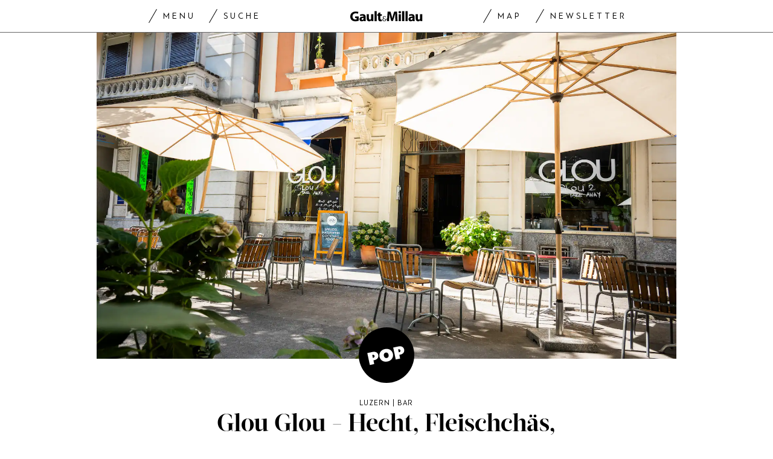

--- FILE ---
content_type: text/html; charset=utf-8
request_url: https://www.gaultmillau.ch/pop/luzern/glou-glou-hecht-fleischchas-ragu
body_size: 27026
content:
<!doctype html><html lang="de-CH"><head><script>window.eventQueueDataLayer=window.eventQueueDataLayer||[],window.dataLayer=window.dataLayer||[]</script><script>if(!document.location.pathname.startsWith("/widget/")&&!document.location.search.includes("rasch_disable_cmp")){var dlApiScript=document.createElement("script");dlApiScript.type="text/javascript",dlApiScript.src="https://cdn.cookielaw.org/scripttemplates/otSDKStub.js",dlApiScript.setAttribute("data-domain-script","518b7970-7ab9-4d0d-9005-27b798f8c1ef"),dlApiScript.setAttribute("data-document-language","true"),dlApiScript.async=!0,document.head.appendChild(dlApiScript)}</script><script>function OptanonWrapper(){}</script><script>function setOneTrustConsentForAll(){null!=window.OneTrust&&OneTrust.AllowAll()}function toggleConsentInfoDisplay(){null!=window.OneTrust&&OneTrust.ToggleInfoDisplay()}</script><script>function isPresentinDatalayer(e){return"view"===e.event&&window.dataLayer?.some((n=>n.cms_page_id==e?.cms_page_id))}function pushToDataLayer(e){if(window.dataLayer){isPresentinDatalayer(e)||window.dataLayer?.push(e)}}function loadGTM(){!function(e,n,t,a,o){e[a]=e[a]||[],e[a].push({"gtm.start":(new Date).getTime(),event:"gtm.js"});const s=n.getElementsByTagName(t)[0],r=n.createElement(t);r.async=!0,r.src="https://www.googletagmanager.com/gtm.js?id=GTM-M5QZP3XP&gtm_auth=UdFHE6ho8-vsLS4yWlBeQA&gtm_preview=env-1",s.parentNode.insertBefore(r,s)}(window,document,"script","dataLayer"),window.eventQueueDataLayer?.forEach((e=>{e&&pushToDataLayer(e)})),window.eventQueueDataLayer.push=function(e){e&&pushToDataLayer(e)}}function waitForConsentAndLoadGTM(){window.OneTrust?.IsAlertBoxClosed()?loadGTM():window.OneTrust?.OnConsentChanged((function(){loadGTM()}))}if(window.OneTrust)waitForConsentAndLoadGTM();else{const e=setInterval((()=>{window.OneTrust&&(clearInterval(e),waitForConsentAndLoadGTM())}),500)}</script><script>window.__GRAPHQL_HOST__="https://api.gaultmillau.ch/graphql",window.loadedImages={},window.loadedImagesArray=[],window.__INITIAL_STATE__= {"route":{"locationBeforeTransitions":{"pathname":"\u002Fpop\u002Fluzern\u002Fglou-glou-hecht-fleischchas-ragu","search":"","hash":"","action":"PUSH","key":null,"query":{}},"vertical":"vertical\u002Fpop","screenReady":true,"isInitialPage":true,"loading":false,"isCrawler":false,"hasCustomTracking":false,"isHybridApp":false,"clientUrl":"https:\u002F\u002Fwww.gaultmillau.ch"},"scroll":{"scrollTop":0},"navigation":{"tree":null,"visibleNavigation":null,"activePublication":null,"activeVerticalMenu":null},"header":{"title":"","isSinglePage":false,"contentType":""},"search":{"visible":false,"searchQuery":""},"settings":{"language":"de"},"auth":{"username":null,"givenName":null,"familyName":null,"email":null,"internalUserId":null,"registrationTimestamp":null,"subscriptionTimestamp":null,"isAuthenticated":false,"hasSubscriptions":false,"initialAuthRequest":false,"subscriptions":null,"gpNumber":null,"address":null,"birthday":null,"mobileNumber":null,"deviceId":"","realtime":null,"hasLegalAdviceAccess":false,"legalAdviceSubscriptions":null,"isChatbotAllowed":false},"alertList":{}},window.__INITIAL_ADS_CONFIG__= {"config":{"platform":"MobileWeb","targeting":{"publication":"gaultmillau","subsection":"Glou Glou - Hecht, Fleischchäs, Ragù","keywordCat":null,"keywords":null,"articleType":"Organization","articleId":"bm9kZTo1MDQyMDE=","usersi":"0","articlePremium":"0"},"publisher":"","ikjuzglkjfroef":true,"tracking":{},"channel":"Pop"},"slots":[],"helpers":[],"tracking":{}},window.__INITIAL_ADS_CONFIG__.tracking&&(window.__INITIAL_ADS_CONFIG__.tracking.initialStartTime=Date.now()),window.handleWysiwygLink=function(){return null},window.admTagMan=window.admTagMan||{},window.admTagMan.q=window.admTagMan.q||[],window.admTagMan.cq=window.admTagMan.cq||[];var isFrenchLanguage=window.__INITIAL_STATE__&&window.__INITIAL_STATE__.settings&&"fr"===window.__INITIAL_STATE__.settings.language,tagManagerUrl="https://cdn.ringier-advertising.ch/prod/tagmanager/gaultmillau.ch_de/latest/atm.js",tagManagerUrlFr="https://cdn.ringier-advertising.ch/prod/tagmanager/gaultmillau.ch_fr/latest/atm.js"</script>  <script>window.__GRAPHQL_ORIGIN__=""</script>    <script>var atmScript = document.createElement("script"); atmScript.setAttribute('src', isFrenchLanguage ? tagManagerUrlFr : tagManagerUrl); atmScript.async = true; if (!document.location.pathname.startsWith('/widget/')) { document.head.appendChild(atmScript); }</script>   <script>function loadBrandingDayCss(){var t=document.createElement("script");t.setAttribute("src","/static/js/branding-day-css.7ab5db56.min.js"),t.setAttribute("type","text/javascript"),t.setAttribute("async",!1),document.head.appendChild(t)}function loadScript(t,e){var a=document.createElement("script");a.setAttribute("src",t),a.setAttribute("type","text/javascript"),a.setAttribute("async",!0),a.setAttribute("data-env","production"),a.setAttribute("data-auth-service-url",""),"function"==typeof e&&a.addEventListener("load",(()=>{loadBrandingDayCss()}),{once:!0}),document.head.appendChild(a)}document.location.pathname.startsWith("/widget/")||loadScript("/static/js/init-thirdparty.1db8f0e5.min.js",loadBrandingDayCss)</script><link rel="search" type="application/opensearchdescription+xml" href="/opensearch.xml" title="Suche"> <link rel="modulepreload" href="/static/js/vendors.4e5b4326.js" as="script">
<link rel="modulepreload" href="/static/js/main.cc8a5ce6.js" as="script">
<link rel="preload" href="/static/css/main.a2211a98.css" as="style">
<link rel="preconnect" href="//cdn.ringier-advertising.ch" >
<link rel="preconnect" href="//cdn.cookielaw.org" >
<link rel="dns-prefetch" href="//tags.tiqcdn.com">
<link rel="dns-prefetch" href="//cdn.ringier-advertising.ch">
<link rel="dns-prefetch" href="//cdn.cookielaw.org"><title data-rh="true">Pop Glou Glou - Hecht, Fleischchäs, Ragù | GaultMillau</title><meta data-rh="true" name="base" content="https://www.gaultmillau.ch"/><meta data-rh="true" property="og:locale" content="de_CH"/><meta data-rh="true" name="robots" content="index,follow,noodp,noopener,noarchive"/><meta data-rh="true" name="viewport" content="width=device-width, initial-scale=1"/><meta data-rh="true" name="charset" content="UTF-8"/><meta data-rh="true" http-equiv="content-type" content="text/html; charset=utf-8"/><meta data-rh="true" name="mobile-web-app-capable" content="yes"/><meta data-rh="true" property="og:type" content="article"/><meta data-rh="true" name="apple-mobile-web-app-capable" content="yes"/><meta data-rh="true" name="robots" content="max-image-preview:large"/><meta data-rh="true" name="robots" content="max-video-preview:-1"/><meta data-rh="true" name="robots" content="max-snippet:-1"/><meta data-rh="true" name="google-site-verification" content="4njxmbnFVryyvMzc9YLIzzU8deNakI3-k6vWT8fjRkY"/><meta data-rh="true" name="msapplication-TileColor" content="#ffffff"/><meta data-rh="true" name="theme-color" content="#ffffff"/><meta data-rh="true" name="article:publisher" content="https://www.facebook.com/gaultmillau.schweiz"/><meta data-rh="true" property="fb:app_id" content="151397178237477"/><meta data-rh="true" property="fb:pages" content="1790328314571537, 170169220186859, 212134025922008"/><meta data-rh="true" name="p:domain_verify" content="7789afd1e81fe62bbce0c60e777a1c34"/><meta data-rh="true" property="og:site_name" content="Gault Millau"/><meta data-rh="true" name="twitter:site" content="@GaultMillauCH"/><meta data-rh="true" name="twitter:card" content="summary_large_image"/><meta data-rh="true" name="twitter:creator" content="@GaultMillauCH"/><meta data-rh="true" name="pinterest:site" content="gaultmillauschweiz"/><meta data-rh="true" name="pinterest:url" content="https://www.pinterest.com/gaultmillauschweiz/"/><meta data-rh="true" property="og:description" content="Die Tagliatelle kennen wir schon: Zunge und Bäggli vom Rind stecken im Power-Ragù. «Glou Glou»-Koch Leo Tobler muss für ein paar Monate in den Zivildienst; das"/><meta data-rh="true" property="og:image" content="https://www.gaultmillau.ch/fp/1200/675/1500/1000/sites/default/files/media/field_image/2023-09/glouglou_pop_des_jahres_mit_christian_gujan_2023_0.jpg"/><meta data-rh="true" property="og:image:secure_url" content="https://www.gaultmillau.ch/fp/1200/675/1500/1000/sites/default/files/media/field_image/2023-09/glouglou_pop_des_jahres_mit_christian_gujan_2023_0.jpg"/><meta data-rh="true" property="og:title" content="Glou Glou - Hecht, Fleischchäs, Ragù | GaultMillau"/><meta data-rh="true" name="twitter:title" content="Glou Glou - Hecht, Fleischchäs, Ragù | GaultMillau Die Tagliatelle kennen wir schon: Zunge und Bäggli vom Rind stecken im Power-Ragù. «Glou Glou»-Koch Leo Tobler muss für ein paar Monate in den Zivildienst; das | GaultMillau – Channel"/><meta data-rh="true" name="twitter:image:src" content="https://www.gaultmillau.ch/fp/1200/675/1500/1000/sites/default/files/media/field_image/2023-09/glouglou_pop_des_jahres_mit_christian_gujan_2023_0.jpg"/><meta data-rh="true" name="twitter:description" content="Glou Glou - Hecht, Fleischchäs, Ragù | GaultMillau Die Tagliatelle kennen wir schon: Zunge und Bäggli vom Rind stecken im Power-Ragù. «Glou Glou»-Koch Leo Tobler muss für ein paar Monate in den Zivildienst; das"/><meta data-rh="true" name="description" content="Die Tagliatelle kennen wir schon: Zunge und Bäggli vom Rind stecken im Power-Ragù. «Glou Glou»-Koch Leo Tobler muss für ein paar Monate in den Zivildienst; das"/><meta data-rh="true" name="published_at" content="2022-08-19T09:25:27+02:00"/><meta data-rh="true" name="updated_at" content="2024-06-24T08:59:57+02:00"/><meta data-rh="true" name="parsely-post-id" content="bm9kZTo1MDQyMDE="/><meta data-rh="true" name="parsely-type" content="post"/><meta data-rh="true" name="parsely-title" content="Glou Glou - Hecht, Fleischchäs, Ragù | GaultMillau"/><meta data-rh="true" name="parsely-link" content="https://www.gaultmillau.ch/pop/luzern/glou-glou-hecht-fleischchas-ragu"/><meta data-rh="true" name="parsely-image-url" content="https://www.gaultmillau.ch/fp/1200/675/1500/1000/sites/default/files/media/field_image/2023-09/glouglou_pop_des_jahres_mit_christian_gujan_2023_0.jpg"/><meta data-rh="true" name="parsely-pub-date" content="2022-08-19T09:25:27+02:00"/><meta data-rh="true" name="parsely-section" content="Organization"/><meta data-rh="true" name="parsely-tags" content="page_type:Organization"/><meta data-rh="true" name="parsely-author" content="Gault Millau"/><meta data-rh="true" property="og:url" content="https://www.gaultmillau.ch/pop/luzern/glou-glou-hecht-fleischchas-ragu"/><link data-rh="true" rel="shortcut icon" type="image/x-icon" href="/static/media/da6a6e615ceb6cb53ec1bcad6251c927.ico"/><link data-rh="true" rel="apple-touch-icon" sizes="57x57" href="/static/media/87a2f68b54fceaff90aef1a6ba34124e.png"/><link data-rh="true" rel="apple-touch-icon" sizes="60x60" href="/static/media/6df1b036d42abf3f02073610ef3e52e4.png"/><link data-rh="true" rel="apple-touch-icon" sizes="72x72" href="/static/media/eda9b61cf60f43b13f3e8e606c286960.png"/><link data-rh="true" rel="apple-touch-icon" sizes="76x76" href="/static/media/c18ab9f1abaf9de77b282467cf9fcad2.png"/><link data-rh="true" rel="apple-touch-icon" sizes="114x114" href="/static/media/3048cd336163bcda7998c66797202724.png"/><link data-rh="true" rel="apple-touch-icon" sizes="120x120" href="/static/media/a03b204075e70227dc918630989495d9.png"/><link data-rh="true" rel="apple-touch-icon" sizes="144x144" href="/static/media/21a4da859dc7003bccc95752d4736972.png"/><link data-rh="true" rel="apple-touch-icon" sizes="152x152" href="/static/media/b1e801889236c686e621e608e2f24c66.png"/><link data-rh="true" rel="apple-touch-icon" sizes="180x180" href="/static/media/26e8b4850e0edeaa80bda4939a01fd3f.png"/><link data-rh="true" rel="apple-touch-icon" href="/static/media/26e8b4850e0edeaa80bda4939a01fd3f.png"/><link data-rh="true" rel="apple-touch-icon-precomposed" href="/static/media/26e8b4850e0edeaa80bda4939a01fd3f.png"/><link data-rh="true" rel="apple-touch-startup-image" media="(device-width: 320px) and (device-height: 568px) and (-webkit-device-pixel-ratio: 2) and (orientation: portrait)" href="/static/media/6e0b21704e02bf17caa75ce291ac9ae6.png"/><link data-rh="true" rel="apple-touch-startup-image" media="(device-width: 320px) and (device-height: 568px) and (-webkit-device-pixel-ratio: 2) and (orientation: landscape)" href="/static/media/c45f157afce8cf2ecc9a1c7d9bfa3326.png"/><link data-rh="true" rel="apple-touch-startup-image" media="(device-width: 375px) and (device-height: 667px) and (-webkit-device-pixel-ratio: 2) and (orientation: portrait)" href="/static/media/31fa1dde3efd94c979214989d955dbc1.png"/><link data-rh="true" rel="apple-touch-startup-image" media="(device-width: 375px) and (device-height: 667px) and (-webkit-device-pixel-ratio: 2) and (orientation: landscape)" href="/static/media/fc863c3904cfc2ea2e6a9bf7fee110a1.png"/><link data-rh="true" rel="apple-touch-startup-image" media="(device-width: 414px) and (device-height: 736px) and (-webkit-device-pixel-ratio: 3) and (orientation: portrait)" href="/static/media/1f2702eb3469a299c4bffe02f754f34c.png"/><link data-rh="true" rel="apple-touch-startup-image" media="(device-width: 414px) and (device-height: 736px) and (-webkit-device-pixel-ratio: 3) and (orientation: landscape)" href="/static/media/7de2a878a7dd37fb912c5f02e9a0a93c.png"/><link data-rh="true" rel="apple-touch-startup-image" media="(device-width: 375px) and (device-height: 812px) and (-webkit-device-pixel-ratio: 3) and (orientation: portrait)" href="/static/media/84fdafd811e5f65528c41be2f9266806.png"/><link data-rh="true" rel="apple-touch-startup-image" media="(device-width: 375px) and (device-height: 812px) and (-webkit-device-pixel-ratio: 3) and (orientation: landscape)" href="/static/media/ab6ff6de54ec4bce8f622748618056ad.png"/><link data-rh="true" rel="apple-touch-startup-image" media="(device-width: 414px) and (device-height: 896px) and (-webkit-device-pixel-ratio: 2) and (orientation: portrait)" href="/static/media/6428d2f7eda6664e9b32dbeb0ab02381.png"/><link data-rh="true" rel="apple-touch-startup-image" media="(device-width: 414px) and (device-height: 896px) and (-webkit-device-pixel-ratio: 2) and (orientation: landscape)" href="/static/media/1fdd005c5aeb367dffedf926cfe8c504.png"/><link data-rh="true" rel="apple-touch-startup-image" media="(device-width: 414px) and (device-height: 896px) and (-webkit-device-pixel-ratio: 3) and (orientation: portrait)" href="/static/media/a436b8c760b89960496d57a4d10abd44.png"/><link data-rh="true" rel="apple-touch-startup-image" media="(device-width: 414px) and (device-height: 896px) and (-webkit-device-pixel-ratio: 3) and (orientation: landscape)" href="/static/media/c2a5091361e39d733084901138492f0a.png"/><link data-rh="true" rel="apple-touch-startup-image" media="(device-width: 768px) and (device-height: 1024px) and (-webkit-device-pixel-ratio: 2) and (orientation: portrait)" href="/static/media/c98746638f240c26b5230dcf656aa35b.png"/><link data-rh="true" rel="apple-touch-startup-image" media="(device-width: 768px) and (device-height: 1024px) and (-webkit-device-pixel-ratio: 2) and (orientation: landscape)" href="/static/media/683491cc645ec7fd8cba88c609f46e7a.png"/><link data-rh="true" rel="apple-touch-startup-image" media="(device-width: 834px) and (device-height: 1112px) and (-webkit-device-pixel-ratio: 2) and (orientation: portrait)" href="/static/media/79c0fb5dc167801de6cfab35ed9ac8ac.png"/><link data-rh="true" rel="apple-touch-startup-image" media="(device-width: 834px) and (device-height: 1112px) and (-webkit-device-pixel-ratio: 2) and (orientation: landscape)" href="/static/media/e224251e7634bc6d68d6ec37e6bbc9fd.png"/><link data-rh="true" rel="apple-touch-startup-image" media="(device-width: 1024px) and (device-height: 1366px) and (-webkit-device-pixel-ratio: 2) and (orientation: portrait)" href="/static/media/cdaceb396d7c347cd9f614107db1f625.png"/><link data-rh="true" rel="apple-touch-startup-image" media="(device-width: 1024px) and (device-height: 1366px) and (-webkit-device-pixel-ratio: 2) and (orientation: landscape)" href="/static/media/09754a95f2bd2a8e8f7cf501eed3b110.png"/><link data-rh="true" rel="apple-touch-startup-image" media="(device-width: 834px) and (device-height: 1194px) and (-webkit-device-pixel-ratio: 2) and (orientation: portrait)" href="/static/media/06972667d4d63ae0e6b56d38da737faf.png"/><link data-rh="true" rel="apple-touch-startup-image" media="(device-width: 834px) and (device-height: 1194px) and (-webkit-device-pixel-ratio: 2) and (orientation: landscape)" href="/static/media/c1424f4894c2492e6c9ef927db001569.png"/><link data-rh="true" rel="icon" type="image/png" sizes="16x16" href="[data-uri]"/><link data-rh="true" rel="icon" type="image/png" sizes="32x32" href="[data-uri]"/><link data-rh="true" rel="icon" type="image/png" sizes="96x96" href="/static/media/ac68afb52fd924506c322c7be2424f91.png"/><link data-rh="true" rel="icon" type="image/png" sizes="192x192" href="/static/media/48654ac8c8a6d333c9690c0f26b7ef63.png"/><link data-rh="true" rel="alternate" type="application/atom+xml" href="https://www.gaultmillau.ch/rss_feed" title="GaultMillau RSS Feed"/><link data-rh="true" rel="canonical" href="https://www.gaultmillau.ch/pop/luzern/glou-glou-hecht-fleischchas-ragu"/><link data-rh="true" rel="preload" href="/fp/660/440/1500/1000/sites/default/files/media/field_image/2023-09/glouglou_pop_des_jahres_mit_christian_gujan_2023_0.jpg" as="image" media="(max-width:759px)"/><link data-rh="true" rel="preload" href="/fp/1500/1000/1500/1000/sites/default/files/media/field_image/2023-09/glouglou_pop_des_jahres_mit_christian_gujan_2023_0.jpg" as="image" media="(min-width:760px) and (max-width:959px)"/><link data-rh="true" rel="preload" href="/fp/2048/1152/1500/1000/sites/default/files/media/field_image/2023-09/glouglou_pop_des_jahres_mit_christian_gujan_2023_0.jpg" as="image" media="(min-width:960px)"/><script data-rh="true" type="application/ld+json">{"@context":"https://schema.org","@type":"WebPage","@id":"https://www.gaultmillau.ch/pop/luzern/glou-glou-hecht-fleischchas-ragu","url":"https://www.gaultmillau.ch/pop/luzern/glou-glou-hecht-fleischchas-ragu","name":"Gault Millau","description":"Die Tagliatelle kennen wir schon: Zunge und Bäggli vom Rind stecken im Power-Ragù. «Glou Glou»-Koch Leo Tobler muss für ein paar Monate in den Zivildienst; das","dateModified":"2024-06-24T08:59:57+02:00","isPartOf":{"@type":"WebSite","@id":"https://www.gaultmillau.ch/#/schema/WebSite/1"},"publisher":{"@type":"NewsMediaOrganization","@id":"https://www.gaultmillau.ch/#/schema/Organization/1"},"primaryImageOfPage":{"@type":"ImageObject","@id":"/fp/1200/1200/1500/1000/sites/default/files/media/field_image/2023-09/glouglou_pop_des_jahres_mit_christian_gujan_2023_0.jpg"}}</script><script data-rh="true" type="application/ld+json">{"@context":"https://schema.org","@type":"ImageObject","@id":"https://www.gaultmillau.ch/fp/1200/1200/1500/1000/sites/default/files/media/field_image/2023-09/glouglou_pop_des_jahres_mit_christian_gujan_2023_0.jpg","url":"https://www.gaultmillau.ch/fp/1200/1200/1500/1000/sites/default/files/media/field_image/2023-09/glouglou_pop_des_jahres_mit_christian_gujan_2023_0.jpg","contentUrl":"https://www.gaultmillau.ch/fp/1200/1200/1500/1000/sites/default/files/media/field_image/2023-09/glouglou_pop_des_jahres_mit_christian_gujan_2023_0.jpg","width":1200,"height":1200,"caption":null}</script><script data-rh="true" type="application/ld+json">{"@context":"https://schema.org","@type":"ImageObject","@id":"https://www.gaultmillau.ch/fp/1200/900/1500/1000/sites/default/files/media/field_image/2023-09/glouglou_pop_des_jahres_mit_christian_gujan_2023_0.jpg","url":"https://www.gaultmillau.ch/fp/1200/900/1500/1000/sites/default/files/media/field_image/2023-09/glouglou_pop_des_jahres_mit_christian_gujan_2023_0.jpg","contentUrl":"https://www.gaultmillau.ch/fp/1200/900/1500/1000/sites/default/files/media/field_image/2023-09/glouglou_pop_des_jahres_mit_christian_gujan_2023_0.jpg","width":1200,"height":900,"caption":null}</script><script data-rh="true" type="application/ld+json">{"@context":"https://schema.org","@type":"ImageObject","@id":"https://www.gaultmillau.ch/fp/1770/996/1500/1000/sites/default/files/media/field_image/2023-09/glouglou_pop_des_jahres_mit_christian_gujan_2023_0.jpg","url":"https://www.gaultmillau.ch/fp/1770/996/1500/1000/sites/default/files/media/field_image/2023-09/glouglou_pop_des_jahres_mit_christian_gujan_2023_0.jpg","contentUrl":"https://www.gaultmillau.ch/fp/1770/996/1500/1000/sites/default/files/media/field_image/2023-09/glouglou_pop_des_jahres_mit_christian_gujan_2023_0.jpg","width":1770,"height":996,"caption":null}</script><script data-rh="true" type="application/ld+json">{"@context":"https://schema.org","@type":"WebSite","@id":"https://www.gaultmillau.ch/#/schema/WebSite/1","url":"https://www.gaultmillau.ch/pop/luzern/glou-glou-hecht-fleischchas-ragu","name":"Gault Millau","alternateName":"Ringier AG | Ringier Medien Schweiz","publisher":{"@id":"https://www.gaultmillau.ch/#/schema/Organization/1"}}</script><script data-rh="true" type="application/ld+json">{"@graph":[{"@context":"https://schema.org","@type":"NewsMediaOrganization","@id":"https://www.gaultmillau.ch/#/schema/Organization/1","url":"https://www.gaultmillau.ch/pop/luzern/glou-glou-hecht-fleischchas-ragu","name":"Gault Millau","legalName":"Ringier AG | Ringier Medien Schweiz","description":"Die Tagliatelle kennen wir schon: Zunge und Bäggli vom Rind stecken im Power-Ragù. «Glou Glou»-Koch Leo Tobler muss für ein paar Monate in den Zivildienst; das","logo":{"@type":"ImageObject","@id":"https://www.gaultmillau.ch/static/media/206b253fd2d2de3c7126692adcfb7427.png","url":"https://www.gaultmillau.ch/static/media/206b253fd2d2de3c7126692adcfb7427.png","contentUrl":"https://www.gaultmillau.ch/static/media/206b253fd2d2de3c7126692adcfb7427.png"},"image":[{"@type":"ImageObject","@id":"https://www.gaultmillau.ch/static/media/206b253fd2d2de3c7126692adcfb7427.png"},{"@type":"ImageObject","@id":"https://www.gaultmillau.ch/fp/1200/1200/1500/1000/sites/default/files/media/field_image/2023-09/glouglou_pop_des_jahres_mit_christian_gujan_2023_0.jpg"}],"parentOrganization":{"@type":"Organization","@id":"https://www.gaultmillau.ch/#/schema/Organization/2"},"sameAs":["https://www.facebook.com/gaultmillau.schweiz","https://www.facebook.com/gaultmillau.suisse","https://www.instagram.com/gaultmillau_schweiz/","https://twitter.com/GaultMillauCH","https://www.linkedin.com/company/gaultmillau-schweiz","https://de.wikipedia.org/wiki/Gault-Millau","https://www.pinterest.com/gaultmillauschweiz/"],"address":{"@type":"PostalAddress","streetAddress":"Flurstrasse 55","addressLocality":"Zürich","addressRegion":"Zürich","postalCode":"8048","addressCountry":"CH"},"contactPoint":{"@type":"ContactPoint","contactType":"customer service","telephone":"+41 (0) 44 259 88 44","email":"gaultmillau@ringieraxelspringer.ch"},"employee":null,"potentialAction":null},{"@context":"https://schema.org","@type":"Organization","@id":"https://www.gaultmillau.ch/#/schema/Organization/2","url":"https://www.ringier.com/","name":"Ringier","legalName":"Ringier AG","alternateName":"ringier.com","description":"Ringier is a family-owned media group with brands in Europe and Africa that focus on media, e-commerce, marketplaces and entertainment.","email":"info@ringier.ch","telephone":"+41442596111","address":{"@type":"PostalAddress","@id":"https://www.gaultmillau.ch/#/schema/Address/Organization/1"},"sameAs":["https://www.linkedin.com/company/ringier/","https://twitter.com/ringier_ag","https://www.facebook.com/ringierag/","https://www.youtube.com/user/RingierComm","https://www.instagram.com/ringier_ag"]},{"@context":"http://schema.org/","@type":"NewsArticle","mainEntityOfPage":"https://www.gaultmillau.ch/pop/luzern/glou-glou-hecht-fleischchas-ragu","@id":"https://www.gaultmillau.ch/pop/luzern/glou-glou-hecht-fleischchas-ragu","url":"https://www.gaultmillau.ch/pop/luzern/glou-glou-hecht-fleischchas-ragu","publisher":{"@type":"NewsMediaOrganization","@id":"https://www.gaultmillau.ch/#/schema/Organization/1","name":"Gault Millau","logo":{"@type":"ImageObject","@id":"https://www.gaultmillau.ch/static/media/206b253fd2d2de3c7126692adcfb7427.png","url":"https://www.gaultmillau.ch/static/media/206b253fd2d2de3c7126692adcfb7427.png","contentUrl":"https://www.gaultmillau.ch/static/media/206b253fd2d2de3c7126692adcfb7427.png"},"sameAs":["https://www.facebook.com/gaultmillau.schweiz","https://www.facebook.com/gaultmillau.suisse","https://www.instagram.com/gaultmillau_schweiz/","https://twitter.com/GaultMillauCH","https://www.linkedin.com/company/gaultmillau-schweiz","https://de.wikipedia.org/wiki/Gault-Millau","https://www.pinterest.com/gaultmillauschweiz/"]},"articleSection":"","author":[{"@context":"https://schema.org","@id":"https://www.gaultmillau.ch/#/schema/Person/gault-millau","@type":"Person","url":"https://www.gaultmillau.chundefined","name":"Gault Millau","alternateName":"undefined undefined","description":"undefined undefined is a undefined at Ringer AG","image":{"@type":"ImageObject"},"worksFor":{"@id":"https://www.gaultmillau.ch/#/schema/Organization/1"},"memberOf":{"@type":"Organization","@id":"https://www.gaultmillau.ch/#/schema/Organization/1"},"sameAs":[]}],"datePublished":"2022-08-19T09:25:27+02:00","dateModified":"2024-06-24T08:59:57+02:00","headline":"Glou Glou - Hecht, Fleischchäs, Ragù","alternativeHeadline":"","description":"","isPartOf":{"@type":"URL","@id":"https://www.gaultmillau.ch/pop/luzern/glou-glou-hecht-fleischchas-ragu"},"image":[{"@type":"ImageObject","@id":"https://www.gaultmillau.ch/fp/1200/1200/1500/1000/sites/default/files/media/field_image/2023-09/glouglou_pop_des_jahres_mit_christian_gujan_2023_0.jpg"},{"@type":"ImageObject","@id":"https://www.gaultmillau.ch/fp/1200/900/1500/1000/sites/default/files/media/field_image/2023-09/glouglou_pop_des_jahres_mit_christian_gujan_2023_0.jpg"},{"@type":"ImageObject","@id":"https://www.gaultmillau.ch/fp/1770/996/1500/1000/sites/default/files/media/field_image/2023-09/glouglou_pop_des_jahres_mit_christian_gujan_2023_0.jpg"}],"isAccessibleForFree":true}]}</script><script data-rh="true" type="application/ld+json">{"name":null,"publisher":{"@id":"https://www.gaultmillau.ch/#/schema/Organization/1"}}</script><script data-rh="true" type="application/ld+json">{"name":null,"publisher":{"@id":"https://www.gaultmillau.ch/#/schema/Organization/1"}}</script> <script>(()=>{"use strict";var e={},t={};function r(o){var n=t[o];if(void 0!==n)return n.exports;var a=t[o]={id:o,loaded:!1,exports:{}};return e[o].call(a.exports,a,a.exports,r),a.loaded=!0,a.exports}r.m=e,(()=>{var e=[];r.O=(t,o,n,a)=>{if(!o){var i=1/0;for(s=0;s<e.length;s++){for(var[o,n,a]=e[s],l=!0,d=0;d<o.length;d++)(!1&a||i>=a)&&Object.keys(r.O).every((e=>r.O[e](o[d])))?o.splice(d--,1):(l=!1,a<i&&(i=a));if(l){e.splice(s--,1);var u=n();void 0!==u&&(t=u)}}return t}a=a||0;for(var s=e.length;s>0&&e[s-1][2]>a;s--)e[s]=e[s-1];e[s]=[o,n,a]}})(),r.n=e=>{var t=e&&e.__esModule?()=>e.default:()=>e;return r.d(t,{a:t}),t},(()=>{var e,t=Object.getPrototypeOf?e=>Object.getPrototypeOf(e):e=>e.__proto__;r.t=function(o,n){if(1&n&&(o=this(o)),8&n)return o;if("object"==typeof o&&o){if(4&n&&o.__esModule)return o;if(16&n&&"function"==typeof o.then)return o}var a=Object.create(null);r.r(a);var i={};e=e||[null,t({}),t([]),t(t)];for(var l=2&n&&o;"object"==typeof l&&!~e.indexOf(l);l=t(l))Object.getOwnPropertyNames(l).forEach((e=>i[e]=()=>o[e]));return i.default=()=>o,r.d(a,i),a}})(),r.d=(e,t)=>{for(var o in t)r.o(t,o)&&!r.o(e,o)&&Object.defineProperty(e,o,{enumerable:!0,get:t[o]})},r.f={},r.e=e=>Promise.all(Object.keys(r.f).reduce(((t,o)=>(r.f[o](e,t),t)),[])),r.u=e=>"static/js/"+({532:"ImageGallery",576:"HeroImageGallery",631:"StyleguideParagraphs",634:"StyleguideButton",739:"FileUploader",846:"file-type",866:"Styleguide",949:"StyleguideTypography"}[e]||e)+"."+{9:"8726d395",383:"5f1512c5",390:"5d02fc39",532:"7029b8ee",576:"9d8eda20",631:"6b8935ec",634:"6249e162",695:"a62194dc",739:"ee9e7a01",846:"9089ce7c",866:"77ce3402",949:"3c577af9"}[e]+".chunk.js",r.miniCssF=e=>"static/css/"+({576:"HeroImageGallery",631:"StyleguideParagraphs",634:"StyleguideButton",866:"Styleguide",949:"StyleguideTypography"}[e]||e)+"."+{390:"aede51f9",576:"875940a1",631:"a4708039",634:"43066b84",866:"74e2d296",949:"b0c291eb"}[e]+".chunk.css",r.g=function(){if("object"==typeof globalThis)return globalThis;try{return this||new Function("return this")()}catch(e){if("object"==typeof window)return window}}(),r.hmd=e=>((e=Object.create(e)).children||(e.children=[]),Object.defineProperty(e,"exports",{enumerable:!0,set:()=>{throw new Error("ES Modules may not assign module.exports or exports.*, Use ESM export syntax, instead: "+e.id)}}),e),r.o=(e,t)=>Object.prototype.hasOwnProperty.call(e,t),(()=>{var e={},t="frontend:";r.l=(o,n,a,i)=>{if(e[o])e[o].push(n);else{var l,d;if(void 0!==a)for(var u=document.getElementsByTagName("script"),s=0;s<u.length;s++){var f=u[s];if(f.getAttribute("src")==o||f.getAttribute("data-webpack")==t+a){l=f;break}}l||(d=!0,(l=document.createElement("script")).charset="utf-8",l.timeout=120,r.nc&&l.setAttribute("nonce",r.nc),l.setAttribute("data-webpack",t+a),l.src=o),e[o]=[n];var c=(t,r)=>{l.onerror=l.onload=null,clearTimeout(p);var n=e[o];if(delete e[o],l.parentNode&&l.parentNode.removeChild(l),n&&n.forEach((e=>e(r))),t)return t(r)},p=setTimeout(c.bind(null,void 0,{type:"timeout",target:l}),12e4);l.onerror=c.bind(null,l.onerror),l.onload=c.bind(null,l.onload),d&&document.head.appendChild(l)}}})(),r.r=e=>{"undefined"!=typeof Symbol&&Symbol.toStringTag&&Object.defineProperty(e,Symbol.toStringTag,{value:"Module"}),Object.defineProperty(e,"__esModule",{value:!0})},r.nmd=e=>(e.paths=[],e.children||(e.children=[]),e),r.p="/",(()=>{if("undefined"!=typeof document){var e=e=>new Promise(((t,o)=>{var n=r.miniCssF(e),a=r.p+n;if(((e,t)=>{for(var r=document.getElementsByTagName("link"),o=0;o<r.length;o++){var n=(i=r[o]).getAttribute("data-href")||i.getAttribute("href");if("stylesheet"===i.rel&&(n===e||n===t))return i}var a=document.getElementsByTagName("style");for(o=0;o<a.length;o++){var i;if((n=(i=a[o]).getAttribute("data-href"))===e||n===t)return i}})(n,a))return t();((e,t,r,o,n)=>{var a=document.createElement("link");a.rel="stylesheet",a.type="text/css",a.onerror=a.onload=r=>{if(a.onerror=a.onload=null,"load"===r.type)o();else{var i=r&&("load"===r.type?"missing":r.type),l=r&&r.target&&r.target.href||t,d=new Error("Loading CSS chunk "+e+" failed.\n("+l+")");d.code="CSS_CHUNK_LOAD_FAILED",d.type=i,d.request=l,a.parentNode&&a.parentNode.removeChild(a),n(d)}},a.href=t,document.head.appendChild(a)})(e,a,0,t,o)})),t={121:0};r.f.miniCss=(r,o)=>{t[r]?o.push(t[r]):0!==t[r]&&{390:1,576:1,631:1,634:1,866:1,949:1}[r]&&o.push(t[r]=e(r).then((()=>{t[r]=0}),(e=>{throw delete t[r],e})))}}})(),(()=>{var e={121:0};r.f.j=(t,o)=>{var n=r.o(e,t)?e[t]:void 0;if(0!==n)if(n)o.push(n[2]);else if(121!=t){var a=new Promise(((r,o)=>n=e[t]=[r,o]));o.push(n[2]=a);var i=r.p+r.u(t),l=new Error;r.l(i,(o=>{if(r.o(e,t)&&(0!==(n=e[t])&&(e[t]=void 0),n)){var a=o&&("load"===o.type?"missing":o.type),i=o&&o.target&&o.target.src;l.message="Loading chunk "+t+" failed.\n("+a+": "+i+")",l.name="ChunkLoadError",l.type=a,l.request=i,n[1](l)}}),"chunk-"+t,t)}else e[t]=0},r.O.j=t=>0===e[t];var t=(t,o)=>{var n,a,[i,l,d]=o,u=0;if(i.some((t=>0!==e[t]))){for(n in l)r.o(l,n)&&(r.m[n]=l[n]);if(d)var s=d(r)}for(t&&t(o);u<i.length;u++)a=i[u],r.o(e,a)&&e[a]&&e[a][0](),e[a]=0;return r.O(s)},o=self.webpackChunkfrontend=self.webpackChunkfrontend||[];o.forEach(t.bind(null,0)),o.push=t.bind(null,o.push.bind(o))})()})()</script><link href="/static/css/main.a2211a98.css" rel="stylesheet"><meta name="theme-color" content="#1f1f1f" /><link rel="manifest" href="/manifest.32f6a519b8d47109d28b0f3b9fcf6fa7.json" /></head><body class="cnW6GiAS tcsSetgX"><div id="top_special_1" classname="ad-wrapper"></div><div id="app"><div id="modal-root"></div><div class="app U1vLqlW2"><div class="site-header ixJRpyUD"><div class="site-header"><div class="TK2XtEmr is-in-view"><div class="TK2XtEmr is-in-view"><div class="header-placeholder yrDOahIC"><header class="ZIPvLWlC"><div class=""><div class="header-inner"><div class="rE4096bW"><div class="N0CUoks2"><div class="ZPd_ooYO f5FpOGc4"><div class="Sc91r3Dj QxrClZXJ"><button class="lUdMsriR iM7YYTTF jnHRkOn0" aria-label="Zurück"><svg xmlns="http://www.w3.org/2000/svg" viewBox="0 0 22 23" type="svg-icons/type/arrow-back" class="MTbZnx1s"><path d="m11.314 0 1.414 1.414-8.899 8.9h17.485v2H3.829l8.899 8.9-1.414 1.413L0 11.314 11.314 0z"></path></svg><span>Zurück</span></button><div class="xLWysgNZ QfRwUht4 ASlJGoRV"><a href="#toggleMenuAction" class="menu-action-link-open iM7YYTTF jnHRkOn0" aria-label="Menu togglen">Menu</a><a href="#toggleSearchAction" class="iM7YYTTF jnHRkOn0 xjeFvBYZ ASlJGoRV">Suche</a></div><div class="xLWysgNZ CVIiAQyf"><a class="cUudMn9G" href="/"><svg viewBox="0 0 152 22" version="1.1"><g id="Page-1" stroke="none" stroke-width="1" fill="none" fill-rule="evenodd"><g id="Logo_GM_desktop_active"><g id="Group-3" transform="translate(0.000000, 0.719249)"><path d="M17.6454206,19.5999003 C16.2489785,20.0754455 13.6056233,20.7292751 10.9611897,20.7292751 C7.30815473,20.7292751 4.66408061,19.8080187 2.82228673,18.056086 C1.01068619,16.3030749 -7.18889103e-05,13.6891941 -7.18889103e-05,10.7478594 C0.0301214534,4.09382183 4.87148011,0.291617364 11.4374537,0.291617364 C14.0211412,0.291617364 16.0113856,0.795558625 16.9919504,1.24162931 L16.0408601,4.89610206 C14.9423975,4.39036358 13.6056233,4.03487292 11.4072604,4.03487292 C7.63453038,4.03487292 4.75322286,6.17248967 4.75322286,10.510626 C4.75322286,14.66904 7.36674419,17.0755212 11.0805253,17.0755212 C12.0909239,17.0755212 12.9219597,16.9565451 13.2788882,16.807735 L13.2788882,14.1388593 L10.1894622,14.1388593 L10.1894622,10.6033626 L17.6454206,10.6033626 L17.6454206,19.5999003 Z" id="Fill-1" fill="#000000" mask="url(#mask-2)"></path></g><path d="M27.9461309,14.3785009 C25.5694835,14.3785009 23.7280491,14.9428289 23.7280491,16.6652872 C23.7280491,17.823777 24.5004954,18.3888238 25.5105346,18.3888238 C26.6089972,18.3888238 27.559728,17.6458519 27.8569887,16.7245955 C27.9159376,16.4877216 27.9461309,16.2202948 27.9461309,15.953587 L27.9461309,14.3785009 Z M32.3130228,17.7353536 C32.3130228,19.1023212 32.3719717,20.4380172 32.5506156,21.2402974 L28.480625,21.2402974 L28.2135577,19.7841875 L28.124056,19.7841875 C27.1736846,20.9441151 25.6884597,21.5670325 23.9652825,21.5670325 C21.0250261,21.5670325 19.272015,19.4286969 19.272015,17.1113579 C19.272015,13.3389873 22.6587016,11.5565018 27.7973209,11.5565018 L27.7973209,11.3782173 C27.7973209,10.6057709 27.381803,9.50658949 25.1539656,9.50658949 C23.6680219,9.50658949 22.0943736,10.0116091 21.1432833,10.5762965 L20.3115286,7.69498895 C21.3215678,7.13030156 23.3121718,6.38804856 25.955527,6.38804856 C30.7983234,6.38804856 32.3130228,9.2388033 32.3130228,12.6553238 L32.3130228,17.7353536 Z" id="Fill-4" fill="#000000"></path><g id="Group-8" transform="translate(34.506677, 6.470361)"><path d="M13.8312466,10.1062149 C13.8312466,12.0069577 13.890555,13.5525692 13.9502228,14.7700079 L10.0290421,14.7700079 L9.82128319,12.7204551 L9.73250039,12.7204551 C9.16709411,13.612237 7.80084537,15.096743 5.18624571,15.096743 C2.21651482,15.096743 0.0767414117,13.2553086 0.0767414117,8.7694406 L0.0767414117,0.244494184 L4.59244331,0.244494184 L4.59244331,8.05666206 C4.59244331,10.1655232 5.27610684,11.4422703 6.87994843,11.4422703 C8.12758047,11.4422703 8.87055236,10.5810411 9.1379791,9.8682626 C9.25623636,9.60047641 9.31590416,9.27374131 9.31590416,8.88841675 L9.31590416,0.244494184 L13.8312466,0.244494184 L13.8312466,10.1062149 Z" id="Fill-6" fill="#000000" mask="url(#mask-4)"></path></g><polygon id="Fill-9" fill="#000000" mask="url(#mask-6)" points="50.9207123 21.2406569 55.4364142 21.2406569 55.4364142 0.149528933 50.9207123 0.149528933"></polygon><path d="M63.0691833,2.76287054 L63.0691833,6.71460394 L66.3077787,6.71460394 L66.3077787,10.0412633 L63.0691833,10.0412633 L63.0691833,15.3286926 C63.0691833,17.0817037 63.5148946,17.8836245 64.8523878,17.8836245 C65.4753052,17.8836245 65.7732847,17.85415 66.1888026,17.7646483 L66.2179176,21.1804499 C65.6539491,21.3896466 64.5551271,21.5668528 63.3071356,21.5668528 C61.8517446,21.5668528 60.6335871,21.0625521 59.8909746,20.3192208 C59.0592199,19.4579916 58.6433426,18.061909 58.6433426,16.0116373 L58.6433426,10.0412633 L56.712047,10.0412633 L56.712047,6.71460394 L58.6433426,6.71460394 L58.6433426,3.98138757 L63.0691833,2.76287054 Z" id="Fill-11" fill="#000000" mask="url(#mask-6)"></path><path d="M115.803329,21.2406569 L120.318312,21.2406569 L120.318312,0.149528933 L115.803329,0.149528933 L115.803329,21.2406569 Z M130.626104,15.9532275 C130.626104,16.2202948 130.59591,16.4877216 130.536962,16.7242361 C130.239701,17.6458519 129.288611,18.3888238 128.190148,18.3888238 C127.180109,18.3888238 126.408022,17.823777 126.408022,16.6652872 C126.408022,14.9424694 128.249456,14.3785009 130.626104,14.3785009 L130.626104,15.9532275 Z M134.993355,12.6553238 C134.993355,9.2388033 133.477937,6.38804856 128.6355,6.38804856 C125.992145,6.38804856 124.001541,7.13030156 122.991142,7.6953484 L123.822897,10.575937 C124.773987,10.0116091 126.348354,9.50658949 127.833939,9.50658949 C130.061416,9.50658949 130.476934,10.6057709 130.476934,11.3782173 L130.476934,11.5565018 C125.338315,11.5565018 121.951988,13.3389873 121.951988,17.1113579 C121.951988,19.4290563 123.70428,21.5670325 126.644896,21.5670325 C128.368433,21.5670325 129.853298,20.9441151 130.804029,19.784547 L130.893171,19.784547 L131.160238,21.2406569 L135.230588,21.2406569 C135.052304,20.4380172 134.993355,19.1023212 134.993355,17.7353536 L134.993355,12.6553238 Z M150.958444,16.5765044 L150.958444,6.71442422 L146.442742,6.71442422 L146.442742,15.3590657 C146.442742,15.7440308 146.383075,16.0711253 146.264817,16.3385521 C145.997391,17.0513306 145.254419,17.9125598 144.006787,17.9125598 C142.402945,17.9125598 141.719282,16.6354533 141.719282,14.527311 L141.719282,6.71442422 L137.204299,6.71442422 L137.204299,15.2400895 C137.204299,19.7255981 139.343353,21.5670325 142.313443,21.5670325 C144.927684,21.5670325 146.294651,20.0825265 146.85826,19.1907446 L146.947762,19.1907446 L147.155521,21.2406569 L151.077061,21.2406569 C151.017753,20.0228587 150.958444,18.4772472 150.958444,16.5765044 L150.958444,16.5765044 Z M92.1367812,1.21887647 L90.0272012,7.87219512 C89.3442565,10.1305852 88.6609524,12.744466 88.1264584,15.061805 L88.0074822,15.061805 C87.5614116,12.7142727 86.9676092,10.2190086 86.314139,7.93186291 L84.3537284,1.21887647 L78.3229677,1.21887647 L77.3934441,15.7889614 C76.976129,16.4079249 76.2859954,16.8119405 75.1206762,16.8180511 L73.7900125,16.8180511 C73.0060639,16.8158944 72.4963715,17.0351556 72.1947975,17.3644068 C71.893583,17.6922203 71.809473,18.1023465 71.809473,18.4653855 L71.809473,18.5940666 L72.3364187,18.5940666 L72.3489993,18.4790444 C72.3835059,17.9991859 73.0466811,17.7932242 73.5937557,17.7932242 L74.2346454,17.7932242 C74.204452,19.4067708 73.1710489,20.5702928 71.4956779,20.5749656 C70.1283508,20.5746061 68.7883415,19.6148892 68.785466,18.2091015 C68.7883415,16.8029544 70.0949225,15.9090158 71.3961118,15.9082969 C71.6786352,15.9072186 71.8752513,15.9014675 72.0294531,15.8648042 C72.1779037,15.8410808 72.3281515,15.7213858 72.3155709,15.5707785 C72.3281515,15.4417379 72.2127698,15.3105407 72.0513792,15.2577023 C71.8845969,15.1955184 71.6412529,15.1502284 71.2383156,15.0937956 C70.2340275,14.8756128 69.5784007,13.9087069 69.5816357,13.1876611 C69.5906218,12.1060925 70.3921831,11.4716729 71.624359,11.461249 C72.7433099,11.467719 73.374854,12.0963875 73.6703174,13.2016795 L73.6944002,13.3001673 L74.0617525,13.3016051 L74.227097,13.3016051 L74.204452,13.1563895 C74.1063237,12.4982465 74.0121492,11.830758 73.9776425,11.1675828 L73.9758453,11.09821 L73.9136614,11.0644222 C73.2882279,10.7089315 72.4072293,10.566232 71.575834,10.566232 C70.0129691,10.5683887 68.3300497,11.4655623 68.3268147,13.1876611 C68.3196258,14.3623259 68.9331977,15.0032156 69.8429518,15.4532401 C68.4820948,15.7379202 67.5238156,16.7659316 67.5292073,18.2245576 C67.5331612,20.4207638 69.5111845,21.4671069 71.4956779,21.4707014 L71.5147285,21.4707014 C73.876998,21.4707014 75.3978079,19.959237 75.4873096,17.7835192 C76.3169077,17.7188192 76.8948945,17.4679269 77.3096935,17.1059662 L77.0458612,21.2406569 L81.2344686,21.2406569 L81.6208715,13.635529 C81.7394882,11.140265 81.8584643,8.05047961 81.9476066,5.34745659 L82.0069149,5.34745659 C82.5115751,7.99153071 83.1654047,10.8135299 83.8188749,13.1894584 L85.9579294,20.9135623 L89.4930666,20.9135623 L91.9286629,13.101035 C92.7003903,10.7538621 93.532145,7.9027479 94.1856152,5.34745659 L94.2460019,5.34745659 C94.2460019,8.28879135 94.3347847,11.1704583 94.4235675,13.5758613 L94.7503026,21.2406569 L99.1466689,21.2406569 L98.0776808,1.21887647 L92.1367812,1.21887647 Z M108.704659,21.2406569 L113.220361,21.2406569 L113.220361,0.149528933 L108.704659,0.149528933 L108.704659,21.2406569 Z M101.605629,21.2406569 L106.12169,21.2406569 L106.12169,6.71442422 L101.605629,6.71442422 L101.605629,21.2406569 Z M103.893494,0 C102.34896,0 101.338562,1.04023253 101.338562,2.40648127 C101.338562,3.74325556 102.319126,4.81332198 103.833826,4.81332198 L103.86366,4.81332198 C105.438027,4.81332198 106.417873,3.74325556 106.417873,2.40648127 C106.388398,1.04023253 105.438027,0 103.893494,0 L103.893494,0 Z" id="Fill-12" fill="#000000" mask="url(#mask-6)"></path></g></g></svg></a></div><div class="xLWysgNZ QfRwUht4 WO2pJq_4 ASlJGoRV"><a class="iM7YYTTF jnHRkOn0 QN_fXnWT xjeFvBYZ" href="/map?aroundme=true">Map</a><a class="iM7YYTTF jnHRkOn0 QN_fXnWT xjeFvBYZ" href="/newsletter-abonnieren">Newsletter</a><a href="#toggleSearchAction" class="iM7YYTTF jnHRkOn0 QN_fXnWT SY1wbXwB">Suche</a></div></div></div></div></div><nav class="UwYHMZ4n"><section style="display:none"><div class="bJFBi2NV"><div><div class="main-navigation n0BXr7AI"><div class="xyaiOVzh Mfv0WXyV ZPd_ooYO"><div class="QxrClZXJ vNGN5eBa"><div class="g3koM_dp bMi_d6eh ZQYGKSOg"><button class="menu-action-link-close MAJs_Pcc" aria-label="Menu schliessen"><i class="rZOW3KT1 tayR1Ary"></i></button></div><div class="g3koM_dp P_YrYjE4 IR68qn2p"><div class="Edatc4UX"><a href="/" class="Q_xco6Jz jnHRkOn0 H1CtoI31">de</a><a href="/fr" class="Q_xco6Jz jnHRkOn0">fr</a></div></div></div><div class="QxrClZXJ cTsUm96Y SY1wbXwB"><div class="QLI11ZBS" role="button" aria-hidden="true" tabindex="0"><a class="iM7YYTTF jnHRkOn0" href="/map?aroundme=true">Map</a></div><div class="QLI11ZBS" role="button" aria-hidden="true" tabindex="0"><a class="iM7YYTTF jnHRkOn0" href="/newsletter-abonnieren">Newsletter</a></div><div class="QLI11ZBS" role="button" aria-hidden="true" tabindex="0"><a target="_blank" rel="noopener nofollow" href="https://www.online-kiosk.ch/gault-millau" class="iM7YYTTF jnHRkOn0">Shop</a></div></div><div class="QxrClZXJ"><div class="k7RZYAtK UG1NueD3 P_YrYjE4"><div data-index="0" class="menu-link-0-880-restaurant-tests MGqVv9rq"><span role="link" tabindex="-3" aria-hidden="true"><a class="v_UDv6gT agYLNefh" href="/restaurants">880 Restaurant Tests</a></span></div><div data-index="1" class="menu-link-1-züri-isst MGqVv9rq"><span role="link" tabindex="-3" aria-hidden="true"><a class="v_UDv6gT agYLNefh" href="/zueri-isst">Züri isst</a></span></div><div data-index="2" class="menu-link-2-atelier-caminada MGqVv9rq"><span role="link" tabindex="-3" aria-hidden="true"><a class="v_UDv6gT agYLNefh" href="/atelier-caminada">Atelier Caminada</a></span></div><div data-index="3" class="menu-link-3-bella-italia MGqVv9rq"><span role="link" tabindex="-3" aria-hidden="true"><a class="v_UDv6gT agYLNefh" href="/bella-italia"><span class="_83Y9SBBf">Bella</span> <span class="wYBq1Phz">Italia</span></a></span></div><div data-index="4" class="menu-link-4-gaultmillau-pop! MGqVv9rq"><span role="link" tabindex="-3" aria-hidden="true"><a class="v_UDv6gT agYLNefh" href="/pop">GaultMillau POP!</a></span></div><div data-index="5" class="menu-link-5-starchefs MGqVv9rq"><span role="link" tabindex="-3" aria-hidden="true"><a class="v_UDv6gT agYLNefh" href="/starchefs">Starchefs</a></span><a href="#toggleSubnavi" class="EO5TYXRm"><i class="rZOW3KT1 TlZMp_EM ZTYCLbF2"></i></a><div class="WM2DU5Mt"><div class="menu-sublink-5-0-koch-des-monats sBaETzM_ wndwLAVi"><span role="link" tabindex="-4" aria-hidden="true"><a class="Ft36LtHD UgXSeiOl" href="/starchefs/koch-des-monats">Koch des Monats</a></span></div><div class="menu-sublink-5-1-talente sBaETzM_ wndwLAVi"><span role="link" tabindex="-4" aria-hidden="true"><a class="Ft36LtHD UgXSeiOl" href="/starchefs/talente">Talente</a></span></div><div class="menu-sublink-5-2-chef&#x27;s-choice sBaETzM_ wndwLAVi"><span role="link" tabindex="-4" aria-hidden="true"><a class="Ft36LtHD UgXSeiOl" href="/chef-s-choice">Chef&#x27;s Choice</a></span></div><div class="menu-sublink-5-3-gaultmillau-international sBaETzM_ wndwLAVi"><span role="link" tabindex="-4" aria-hidden="true"><a class="Ft36LtHD UgXSeiOl" href="/starchefs/international">GaultMillau International</a></span></div></div></div><div data-index="6" class="menu-link-6-rezepte MGqVv9rq"><span role="link" tabindex="-3" aria-hidden="true"><a class="v_UDv6gT agYLNefh" href="/rezepte">Rezepte</a></span></div><div data-index="7" class="menu-link-7-videos MGqVv9rq"><span role="link" tabindex="-3" aria-hidden="true"><a class="v_UDv6gT agYLNefh" href="/videos">Videos</a></span><a href="#toggleSubnavi" class="EO5TYXRm"><i class="rZOW3KT1 TlZMp_EM ZTYCLbF2"></i></a><div class="WM2DU5Mt"><div class="menu-sublink-7-0-noah-kocht sBaETzM_ wndwLAVi"><span role="link" tabindex="-4" aria-hidden="true"><a class="Ft36LtHD UgXSeiOl" href="/noah-kocht">Noah kocht</a></span></div><div class="menu-sublink-7-1-how-to-videos sBaETzM_ wndwLAVi"><span role="link" tabindex="-4" aria-hidden="true"><a class="Ft36LtHD UgXSeiOl" href="/videos/how-to">How to Videos</a></span></div></div></div><div data-index="8" class="menu-link-8-wine-&amp;-cigars- MGqVv9rq"><span role="link" tabindex="-3" aria-hidden="true"><a class="v_UDv6gT agYLNefh" href="/wine-and-cigars">Wine &amp; Cigars </a></span><a href="#toggleSubnavi" class="EO5TYXRm"><i class="rZOW3KT1 TlZMp_EM ZTYCLbF2"></i></a><div class="WM2DU5Mt"><div class="menu-sublink-8-0-wine-&amp;-bubbles sBaETzM_ wndwLAVi"><span role="link" tabindex="-4" aria-hidden="true"><a class="Ft36LtHD UgXSeiOl" href="/wine-bubbles">Wine &amp; Bubbles</a></span></div><div class="menu-sublink-8-1-cigar-lounge sBaETzM_ wndwLAVi"><span role="link" tabindex="-4" aria-hidden="true"><a class="Ft36LtHD UgXSeiOl" href="/cigar-lounge">Cigar-Lounge</a></span></div></div></div><div data-index="9" class="menu-link-9-life-&amp;-style MGqVv9rq"><span role="link" tabindex="-3" aria-hidden="true"><a class="v_UDv6gT agYLNefh" href="/life-and-style">Life &amp; Style</a></span><a href="#toggleSubnavi" class="EO5TYXRm"><i class="rZOW3KT1 TlZMp_EM ZTYCLbF2"></i></a><div class="WM2DU5Mt"><div class="menu-sublink-9-0-hot-ten sBaETzM_ wndwLAVi"><span role="link" tabindex="-4" aria-hidden="true"><a class="Ft36LtHD UgXSeiOl" href="/hot-ten">Hot Ten</a></span></div><div class="menu-sublink-9-1-heller-checkt-ein sBaETzM_ wndwLAVi"><span role="link" tabindex="-4" aria-hidden="true"><a class="Ft36LtHD UgXSeiOl" href="/heller-checkt-ein">Heller checkt ein</a></span></div><div class="menu-sublink-9-2-place-to-b. sBaETzM_ wndwLAVi"><span role="link" tabindex="-4" aria-hidden="true"><a class="Ft36LtHD UgXSeiOl" href="/place-to-b">Place to b.</a></span></div><div class="menu-sublink-9-3-gaultmillau-travel sBaETzM_ wndwLAVi"><span role="link" tabindex="-4" aria-hidden="true"><a class="Ft36LtHD UgXSeiOl" href="/life-and-style/travel">GaultMillau Travel</a></span></div><div class="menu-sublink-9-4-schweizer-fleisch sBaETzM_ wndwLAVi"><span role="link" tabindex="-4" aria-hidden="true"><a class="Ft36LtHD UgXSeiOl" href="/schweizer-fleisch">Schweizer Fleisch</a></span></div><div class="menu-sublink-9-5-american-express sBaETzM_ wndwLAVi"><span role="link" tabindex="-4" aria-hidden="true"><a class="Ft36LtHD UgXSeiOl" href="/americanexpress">American Express</a></span></div><div class="menu-sublink-9-6-böniger-tranchiert sBaETzM_ wndwLAVi"><span role="link" tabindex="-4" aria-hidden="true"><a class="Ft36LtHD UgXSeiOl" href="/boeniger-tranchiert">Böniger tranchiert</a></span></div><div class="menu-sublink-9-7-bücher sBaETzM_ wndwLAVi"><span role="link" tabindex="-4" aria-hidden="true"><a class="Ft36LtHD UgXSeiOl" href="/life-and-style/buecher">Bücher</a></span></div></div></div><div data-index="10" class="menu-link-10-partner MGqVv9rq"><span role="link" tabindex="-3" aria-hidden="true"><a class="v_UDv6gT agYLNefh" href="/partner">Partner</a></span></div><div class="oi1zydwO QxrClZXJ"><div class="yUcQs56s t60dsOoD xjeFvBYZ"><a target="_blank" rel="noopener nofollow" href="https://www.online-kiosk.ch/gault-millau" class="iM7YYTTF jnHRkOn0">Shop</a></div><div class="ra8q5FW8 iy7vn5lF"><a target="_blank" rel="noopener nofollow" href="https://www.facebook.com/gaultmillau.schweiz" class="b96P6WI7"><svg xmlns="http://www.w3.org/2000/svg" width="22" height="22"><g fill="url(#Facebook_Icon)" class="kc9wcyZn"><g class="Uqvp4PK9"><path d="M10.923 0C4.9 0 0 4.9 0 10.923s4.9 10.924 10.923 10.924 10.924-4.9 10.924-10.924C21.847 4.9 16.947 0 10.923 0zm2.717 11.308h-1.777v6.334H9.23v-6.334H7.977v-2.24h1.25V7.622c0-1.036.494-2.656 2.66-2.656l1.95.007v2.174h-1.416c-.23 0-.558.116-.558.61V9.07h2.006l-.23 2.238z"></path></g></g></svg></a><a target="_blank" rel="noopener nofollow" href="https://www.instagram.com/gaultmillau_schweiz" class="b96P6WI7"><svg width="22" height="22"><g fill="url(#Instagram_Icon)" class="kc9wcyZn"><g class="Uqvp4PK9"><path d="M14.24 5.837H7.7c-1.043 0-1.892.85-1.892 1.893v6.54c0 1.043.85 1.893 1.893 1.893h6.54c1.044 0 1.893-.85 1.893-1.893V7.73c0-1.043-.85-1.893-1.893-1.893zM10.97 14.4c-1.874 0-3.4-1.526-3.4-3.4 0-1.874 1.526-3.4 3.4-3.4 1.875 0 3.4 1.526 3.4 3.4 0 1.874-1.525 3.4-3.4 3.4zm3.51-6.096c-.445 0-.806-.36-.806-.804 0-.444.36-.805.805-.805.442 0 .803.36.803.805 0 .443-.36.804-.804.804z"></path><path d="M10.97 9.037c-1.08 0-1.962.88-1.962 1.963 0 1.082.88 1.963 1.962 1.963 1.083 0 1.963-.88 1.963-1.963 0-1.082-.88-1.963-1.963-1.963z"></path><path d="M10.97 0C4.912 0 0 4.912 0 10.97c0 6.06 4.912 10.97 10.97 10.97 6.06 0 10.97-4.91 10.97-10.97C21.94 4.912 17.03 0 10.97 0zm6.6 14.27c0 1.836-1.494 3.33-3.33 3.33H7.7c-1.835 0-3.33-1.494-3.33-3.33V7.73c0-1.835 1.495-3.33 3.33-3.33h6.54c1.836 0 3.33 1.495 3.33 3.33v6.54z"></path></g></g></svg></a><a target="_blank" rel="noopener nofollow" href="https://www.linkedin.com/company/gaultmillau-schweiz/" class="b96P6WI7"><svg xmlns="http://www.w3.org/2000/svg" viewBox="4 2 24 27" aria-hidden="true" width="22" height="22" id="Linkedin_Icon"><g fill-rule="nonzero" class="kc9wcyZn"><path class="Uqvp4PK9" d="M16 3.021c-6.8 0-12.4 5.8-12.4 13s5.6 13 12.4 13c6.8 0 12.4-5.8 12.4-13s-5.5-13-12.4-13zM11.9 22.721h-3.2v-9.7h3.3v9.7zM10.2 11.821c-1.1 0-1.8-0.8-1.8-1.7 0-1 0.8-1.7 1.9-1.7s1.8 0.8 1.8 1.7c0 1-0.7 1.7-1.9 1.7zM23.7 22.721h-3.3v-5.2c0-1.3-0.5-2.2-1.6-2.2-0.9 0-1.4 0.6-1.7 1.2-0.1 0.3-0.1 0.5-0.1 0.8v5.4h-3.3c0-8.8 0-9.7 0-9.7h3.3v1.4c0.5-0.7 1.3-1.6 2.9-1.7 2.2 0 3.8 1.4 3.8 4.3v5.7z"></path></g></svg></a><a target="_blank" rel="noopener nofollow" href="https://www.youtube.com/channel/UCe0fhq9hRLoXCfvMDNFnC-Q" class="b96P6WI7"><svg xmlns="http://www.w3.org/2000/svg" width="22" height="22"><g fill="url(#Youtube_Icon)" class="kc9wcyZn"><g class="Uqvp4PK9"><path d="M5.764 11.782h.87v4.708h.823v-4.708h.886v-.77h-2.58M12.723 12.357c-.272 0-.526.15-.765.443v-1.79h-.74v5.48h.74v-.396c.248.306.5.452.765.452.294 0 .492-.155.59-.46.05-.172.076-.444.076-.82v-1.627c0-.388-.027-.658-.076-.822-.1-.306-.297-.46-.59-.46zm-.074 2.966c0 .37-.11.55-.323.55-.122 0-.245-.058-.37-.182v-2.487c.125-.122.248-.18.37-.18.213 0 .322.19.322.557v1.743zM9.838 15.527c-.164.232-.32.346-.468.346-.1 0-.155-.058-.173-.173-.007-.023-.007-.114-.007-.287v-3.006h-.74v3.228c0 .29.025.483.066.607.074.207.238.304.476.304.273 0 .552-.164.846-.5v.444h.74v-4.083h-.74v3.12zM10.473 8.635c.24 0 .357-.19.357-.572V6.327c0-.382-.116-.572-.357-.572-.24 0-.357.19-.357.572v1.736c0 .38.116.572.357.572z"></path><path d="M10.972 0C4.912 0 0 4.912 0 10.972s4.912 10.972 10.972 10.972 10.972-4.912 10.972-10.972S17.032 0 10.972 0zm1.22 5.132h.746V8.17c0 .175 0 .266.01.29.015.116.074.175.174.175.15 0 .307-.115.472-.35V5.132h.748v4.126h-.748v-.45c-.297.34-.58.507-.854.507-.24 0-.407-.098-.482-.307-.04-.125-.066-.322-.066-.613V5.132zM9.37 6.477c0-.44.074-.763.233-.972.206-.282.497-.423.87-.423.375 0 .666.14.872.423.157.208.232.53.232.972v1.445c0 .44-.075.764-.232.97-.206.282-.497.423-.872.423-.373 0-.664-.14-.87-.423-.16-.206-.234-.532-.234-.97V6.477zm-2-2.756l.588 2.175.565-2.174h.84l-1 3.296v2.242h-.827V7.016c-.076-.398-.24-.98-.507-1.752-.176-.514-.358-1.03-.533-1.543h.872zm9.508 13.13c-.15.65-.682 1.132-1.323 1.203-1.518.17-3.054.17-4.584.17-1.528 0-3.065 0-4.583-.17-.64-.07-1.173-.552-1.323-1.203-.213-.926-.213-1.94-.213-2.893 0-.955.004-1.967.217-2.894.15-.65.682-1.13 1.323-1.203 1.518-.17 3.054-.17 4.584-.17 1.53 0 3.066 0 4.584.17.64.072 1.173.552 1.323 1.203.214.927.213 1.94.213 2.894 0 .954 0 1.967-.215 2.893z"></path><path d="M15.08 12.357c-.38 0-.673.14-.887.42-.157.205-.23.524-.23.96v1.43c0 .435.082.756.24.96.213.28.507.42.894.42s.69-.147.895-.444c.09-.13.148-.28.173-.443.007-.074.015-.238.015-.477v-.107h-.754c0 .296-.01.46-.016.5-.043.198-.15.297-.33.297-.255 0-.38-.188-.38-.566v-.724h1.48v-.846c0-.436-.074-.755-.23-.962-.205-.28-.5-.418-.87-.418zm.36 1.61h-.74v-.378c0-.378.125-.567.372-.567.245 0 .37.19.37.566v.377z"></path></g></g></svg></a><a target="_blank" rel="noopener nofollow" href="https://www.pinterest.com/gaultmillauschweiz/" class="b96P6WI7"><svg xmlns="http://www.w3.org/2000/svg" width="22" height="22" id="Pinterest_Icon"><g clip-path="url(#clip0_1_2)" class="kc9wcyZn"><mask id="mask0_1_2" maskUnits="userSpaceOnUse" x="0" y="0" width="22" height="22"><path d="M22 0H0V22H22V0Z" fill="white"></path></mask><g mask="url(#mask0_1_2)"><path d="M11 22C17.0751 22 22 17.0751 22 11C22 4.92487 17.0751 0 11 0C4.92487 0 0 4.92487 0 11C0 17.0751 4.92487 22 11 22Z" fill="black"></path><path d="M11.8829 4.39999C8.00519 4.39999 6.05 7.1979 6.05 9.53122C6.05 10.9439 6.58141 12.2006 7.72106 12.6691C7.90817 12.7459 8.07576 12.6718 8.13015 12.4636C8.16766 12.3194 8.25687 11.9559 8.29658 11.8044C8.35125 11.5983 8.32991 11.5262 8.17916 11.3467C7.85053 10.9565 7.64049 10.4514 7.64049 9.73591C7.64049 7.66012 9.18372 5.80189 11.6591 5.80189C13.8506 5.80189 15.0548 7.14972 15.0548 8.94965C15.0548 11.318 14.0134 13.3168 12.4673 13.3168C11.6134 13.3168 10.9745 12.6061 11.1794 11.7345C11.4246 10.694 11.8996 9.57091 11.8996 8.81996C11.8996 8.14764 11.5413 7.58675 10.7991 7.58675C9.92622 7.58675 9.22515 8.49551 9.22515 9.71281C9.22515 10.4881 9.48539 11.0126 9.48539 11.0126C9.48539 11.0126 8.59204 14.8214 8.43579 15.4885C8.12377 16.8167 8.38898 18.4452 8.41137 18.6096C8.42429 18.7071 8.5487 18.7302 8.60513 18.6567C8.68587 18.5509 9.72528 17.2595 10.0787 15.9688C10.1786 15.6034 10.6524 13.7111 10.6524 13.7111C10.9361 14.2554 11.7649 14.7349 12.6463 14.7349C15.2698 14.7349 17.05 12.3278 17.05 9.10546C17.0502 6.66902 14.9994 4.39999 11.8829 4.39999Z" fill="white"></path></g></g><defs><clipPath id="clip0_1_2"><rect width="22" height="22" fill="white"></rect></clipPath></defs></svg></a></div></div></div><div class="Ew8SAEtp FGFyw0yL xjeFvBYZ"> </div><div class="t60dsOoD xjeFvBYZ"><div class="QLI11ZBS" role="button" aria-hidden="true" tabindex="0"><div class="menu-teaser"><div><a data-track-info="[]" class="teaser-m-l hBCA5ElB" href="/atelier-caminada/hummerbisque-877555"><div class="BN4oHIN1"><div class="bzKlJaqh qQ19bSvC"><picture><source media="(min-width:1680px)" srcSet="/fp/800/533/960/540/sites/default/files/media/field_image/2025-11/rezept_hummerbisque_von_andreas_caminada.jpg"/><source media="(min-width:960px)" srcSet="/fp/443/295/960/540/sites/default/files/media/field_image/2025-11/rezept_hummerbisque_von_andreas_caminada.jpg"/><img loading="lazy" srcSet="/fp/610/406/960/540/sites/default/files/media/field_image/2025-11/rezept_hummerbisque_von_andreas_caminada.jpg" alt="Rezept Hummerbisque von Andreas Caminada" class="ZzHfKbDI ODME5rzU" title="Hummerbisque" width="610" height="406"/></picture></div><i class="rZOW3KT1 SmHmSKLw MiKws9Zq kSzLN2OG"></i><div class="tY0BsElQ ukfwLhI2"></div></div><div class="C3qkRpVc"><div class="c6Pj9Qcv lFaJJZdg"><div class="vxJXDf1u RWUC8vwm"><span class="BqSAW3wg">Atelier Caminada</span></div></div><div class="ApOn6p0x XrEYTQmL fTmpzxLl"><span>Hummerbisque</span></div><p class="QhC1aDmB EtCOyYiG yNcgmgzC">Keine Angst vor Hummer &amp; Co.: Diese Bisque passt in jedes Menü. Andreas zeigt, wie&#x27;s geht, inkl. Flambiershow!</p></div></a></div></div></div></div></div></div></div></div></div></section></nav></div></div></header></div></div></div></div><main id="main"><div class="organization-detail Ucin9nmH"><div class="G7TYHLKl"><div class="QLPehlIG"><div id="anchor_tag_hero" class="article-hero"><div class="hero-image b89gRxlD"><div class="Ehph0nHr QjiIAmVr G6441A0C bzKlJaqh qQ19bSvC"><picture><source media="(min-width:960px)" srcSet="/fp/2048/1152/1500/1000/sites/default/files/media/field_image/2023-09/glouglou_pop_des_jahres_mit_christian_gujan_2023_0.jpg"/><source media="(min-width:760px)" srcSet="/fp/1500/1000/1500/1000/sites/default/files/media/field_image/2023-09/glouglou_pop_des_jahres_mit_christian_gujan_2023_0.jpg"/><img loading="eager" fetchpriority="high" srcSet="/fp/660/440/1500/1000/sites/default/files/media/field_image/2023-09/glouglou_pop_des_jahres_mit_christian_gujan_2023_0.jpg" alt="GlouGlou, Pop des Jahres mit Christian Gujan 2023" class="oDj6KBnJ GGpvuP_4" width="660" height="440"/></picture></div></div></div></div><div class="xJeipou7"><a href="/pop"><img class="TL3nj7Dn" src="/static/media/7eb4176867ab9e88708bbe5e6fd679b1.svg" alt="Pop Restaurants"/></a></div></div><div class="YQRgtE6m"><div class="Mfv0WXyV ZPd_ooYO jsRBgoXC"><div class="QxrClZXJ"><div class="_8ry4zRy GfVrSJ6y IAmyPfga VSZJU46E"><div id="anchor_tag_short_title" class="nvSFrEL5 ckjEZib9"><span><a class="Pb7lPgQR ckjEZib9" href="/pop/luzern">Luzern</a></span><span> | <!-- -->Bar</span></div></div></div></div></div><div class="YQRgtE6m"><div class="Mfv0WXyV ZPd_ooYO jsRBgoXC"><div class="QxrClZXJ"><div class="_8ry4zRy GfVrSJ6y IAmyPfga VSZJU46E"><div class="NbJOAywr"><h1 id="anchor_tag_title" class="EorNt7b_ lDoqXPxJ">Glou Glou - Hecht, Fleischchäs, Ragù</h1></div><div class="NpaJC8Rg xC2uxkRX"><p>Unglaublich, was Christian Gujan, der «POP-König 2024», aus der Mini-Küche zaubert. Der Hecht ist der Hammer.</p>
</div></div></div></div></div><div class="bWqw6s6o QEfgjQV4"><div class="zcySpJmo utility-bar"><div data-track-info="[{&quot;type&quot;:&quot;data-utility-button-type&quot;,&quot;value&quot;:&quot;utility bar&quot;},{&quot;type&quot;:&quot;data-utility-button-target&quot;,&quot;value&quot;:&quot;Teilen&quot;}]" target="_self" class="utility-button DRl5bQtQ" aria-label="Link zu Teilen"><svg xmlns="http://www.w3.org/2000/svg" viewBox="0 0 1024 1024" type="svg-icons/type/gm-share" class="MTbZnx1s Mgoovhqy"><path d="M642.608 179.479c4.531 0 7.934 2.268 11.332 4.531l339.953 283.294c10.197 7.934 11.332 22.664 3.397 31.726l-3.397 3.397L653.94 785.721c-9.063 7.934-23.799 6.801-31.726-3.397-3.397-4.531-5.666-9.063-5.666-14.729V642.942c-60.056-1.135-345.619 5.666-551.859 186.978-9.063 7.934-23.799 6.801-31.726-2.268-5.666-5.666-6.801-14.729-4.531-21.529C123.62 514.894 411.45 385.71 616.557 331.319V201c0-12.467 10.197-22.664 22.664-22.664 2.268 1.135 3.397 1.135 3.397 1.135z"></path></svg><p class="OFyXaTfU Iny8EzKf">Teilen</p></div></div><div class="utility-bar-overlay msnp4h_I j744pFlj"><p class="Am2Kt0PA DQMLUbaH">Teilen</p><button class="XlqPgH0w" aria-label="Overlay schliessen"></button></div></div><div class="YQRgtE6m"><div class="Mfv0WXyV ZPd_ooYO"><div class="QxrClZXJ"><div class="_8ry4zRy GfVrSJ6y IAmyPfga VSZJU46E"><div class="v0x85biZ SY1wbXwB"><div class="Snvgmad0 k_iy8Cm1"><a href="#text" class="g174mS7X m5BKkuK3 QtApEVmO">Text</a><div class="eAGRTZDs"> </div><a href="#contact" class="g174mS7X m5BKkuK3">Kontakt</a></div><div class="i5299pAX He9Qdowk HgzLWLRq"><div class="g9F0T0cC qIS4g8n3"><p>Die Tagliatelle kennen wir schon: Zunge und Bäggli vom Rind stecken im Power-Ragù. «Glou Glou»-Koch Leo Tobler muss für ein paar Monate in den Zivildienst; das Rezept überlässt er grosszügig seinem Stellvertreter Maximiliano. Im Szene-Lokal am Helvtiagärtli isst man ausgezeichnet: Rindstatar mit Eigelb und Parmesan. Hecht, gefangen von der Megger Berufsfischerin Sabine Hofer auf einem «zitronigen» Spargelragout. Rindshuft. Warmer Fleischchäs vom «Ueli Hof». Abends Service in mehreren Schichten.</p>
</div></div><div class="mhX4xNvr"><div class=""><div class="Sifv04tk DQMLUbaH"><span class="dTXik_SE vAHuMjO3">Adresse<!-- -->: </span><p>Waldstätterstrasse 7</p><p>6003<!-- --> <!-- -->Luzern </p></div><div class="Sifv04tk DQMLUbaH"><span class="dTXik_SE vAHuMjO3">Telefon<!-- -->: </span><a target="_blank" rel="noopener nofollow" href="tel:+41 79 796 49 18" class="JplQKObg K3JNKT7t">+41 79 796 49 18</a></div><div class="Sifv04tk DQMLUbaH"><a target="_blank" rel="noopener nofollow" href="https://glouglou-luzern.ch" class="JplQKObg K3JNKT7t">Zur Restaurant-Website</a></div><a target="_blank" rel="noopener nofollow" href="https://www.google.ch/maps/dir//Glou%20Glou%20-%20Hecht%2C%20Fleischch%C3%A4s%2C%20Rag%C3%B9%2C%20Waldst%C3%A4tterstrasse%207%2C%206003%20Luzern%C2%A0" class="d8YauU0c"><i class="rZOW3KT1 qd8h2foa z6ck86gP"><span class="a8N53_qx Iny8EzKf">Route</span></i></a><a target="_blank" rel="noopener nofollow" href="tel:%2B41%2079%20796%2049%2018" class="d8YauU0c SY1wbXwB"><i class="rZOW3KT1 fGx4ekCR z6ck86gP"><span class="a8N53_qx Iny8EzKf">Anrufen</span></i></a><div class="XZ43jFAW DQMLUbaH"></div></div></div><div class="jqwctUyI k_iy8Cm1"></div></div><div class="v0x85biZ xjeFvBYZ"><div class="Snvgmad0 k_iy8Cm1"><a href="#contact" class="g174mS7X m5BKkuK3">Kontakt</a><div class="eAGRTZDs"> </div><a href="#text" class="g174mS7X m5BKkuK3 QtApEVmO">Text</a></div><div class="i5299pAX"><div class=""><div class="Sifv04tk DQMLUbaH"><span class="dTXik_SE vAHuMjO3">Adresse<!-- -->: </span><p>Waldstätterstrasse 7</p><p>6003<!-- --> <!-- -->Luzern </p></div><div class="Sifv04tk DQMLUbaH"><span class="dTXik_SE vAHuMjO3">Telefon<!-- -->: </span><a target="_blank" rel="noopener nofollow" href="tel:+41 79 796 49 18" class="JplQKObg K3JNKT7t">+41 79 796 49 18</a></div><div class="Sifv04tk DQMLUbaH"><a target="_blank" rel="noopener nofollow" href="https://glouglou-luzern.ch" class="JplQKObg K3JNKT7t">Zur Restaurant-Website</a></div><a target="_blank" rel="noopener nofollow" href="https://www.google.ch/maps/dir//Glou%20Glou%20-%20Hecht%2C%20Fleischch%C3%A4s%2C%20Rag%C3%B9%2C%20Waldst%C3%A4tterstrasse%207%2C%206003%20Luzern%C2%A0" class="d8YauU0c"><i class="rZOW3KT1 qd8h2foa z6ck86gP"><span class="a8N53_qx Iny8EzKf">Route</span></i></a><a target="_blank" rel="noopener nofollow" href="tel:%2B41%2079%20796%2049%2018" class="d8YauU0c SY1wbXwB"><i class="rZOW3KT1 fGx4ekCR z6ck86gP"><span class="a8N53_qx Iny8EzKf">Anrufen</span></i></a><div class="XZ43jFAW DQMLUbaH"></div></div></div><div class="mhX4xNvr He9Qdowk HgzLWLRq"><div class="g9F0T0cC qIS4g8n3"><p>Die Tagliatelle kennen wir schon: Zunge und Bäggli vom Rind stecken im Power-Ragù. «Glou Glou»-Koch Leo Tobler muss für ein paar Monate in den Zivildienst; das Rezept überlässt er grosszügig seinem Stellvertreter Maximiliano. Im Szene-Lokal am Helvtiagärtli isst man ausgezeichnet: Rindstatar mit Eigelb und Parmesan. Hecht, gefangen von der Megger Berufsfischerin Sabine Hofer auf einem «zitronigen» Spargelragout. Rindshuft. Warmer Fleischchäs vom «Ueli Hof». Abends Service in mehreren Schichten.</p>
</div></div><div class="jqwctUyI k_iy8Cm1"></div></div></div></div></div></div><div class="YQRgtE6m"><div class="Mfv0WXyV ZPd_ooYO"><div class="QxrClZXJ"><div class="_8ry4zRy GfVrSJ6y IAmyPfga VSZJU46E"><div class="OVIoLONT zteUdgLj"></div></div></div></div></div><div class="YQRgtE6m"></div></div></main></div><footer class="site-footer Pl5IaZIg YQRgtE6m ASlJGoRV" id="footer"><div class="ZPd_ooYO yvmpDhLA ASlJGoRV"><div class="QxrClZXJ"><div class="EZFM5WTc"><div class="NFBabZGs"><div class="QxrClZXJ"><div class="VLnuYq0j WxeBl1pI"><a href="/"><img class="FaJ6uqXx" src="/static/media/d9fce4638df24571f1c275a753043a1b.svg" alt="Gault &amp; Millau Logo"/></a></div><div class="VLnuYq0j xYCwE6Uc"><ul class="sGMG_sBy"><li><a target="_blank" rel="noopener nofollow" class="xTLaBAly" aria-label="Facebook" href="https://www.facebook.com/gaultmillau.schweiz"><div class="mwVQwwr3"><svg xmlns="http://www.w3.org/2000/svg" aria-hidden="true" viewBox="0 0 22 22" type="svg-logo/type/footer-facebook" class=""><path fill-rule="evenodd" d="M10.923 0C4.9 0 0 4.9 0 10.923s4.9 10.924 10.923 10.924 10.924-4.9 10.924-10.924C21.847 4.9 16.947 0 10.923 0zm2.717 11.308h-1.777v6.334H9.229v-6.334H7.978V9.069h1.251V7.621c0-1.037.493-2.657 2.658-2.657l1.951.007v2.173h-1.416c-.23 0-.558.116-.558.61V9.07h2.006l-.23 2.238z"></path></svg></div></a></li><li><a target="_blank" rel="noopener nofollow" class="xTLaBAly" aria-label="Instagram" href="https://www.instagram.com/gaultmillau_schweiz"><div class="mwVQwwr3"><svg xmlns="http://www.w3.org/2000/svg" aria-hidden="true" viewBox="0 0 30 30" type="svg-logo/type/footer-instagram" class=""><circle cx="15" cy="15" r="15"></circle><path fill="#FFF" d="M24 19.5c0 2.5-2 4.5-4.5 4.5h-8.9C8 24 6 22 6 19.5v-8.9C6 8 8 6 10.5 6h8.9c2.5 0 4.5 2 4.5 4.5v9h.1z"></path><path d="M19.4 8h-8.9c-1.4 0-2.6 1.2-2.6 2.6v8.9c0 1.4 1.2 2.6 2.6 2.6h8.9c1.4 0 2.6-1.2 2.6-2.6v-8.9C22 9.1 20.8 8 19.4 8z"></path><circle cx="15" cy="15" r="4.6" fill="#FFF"></circle><circle cx="19.7" cy="10.2" r="1.1" fill="#FFF"></circle><path d="M15 12.3c-1.5 0-2.7 1.2-2.7 2.7 0 1.5 1.2 2.7 2.7 2.7 1.5 0 2.7-1.2 2.7-2.7-.1-1.5-1.3-2.7-2.7-2.7z"></path></svg></div></a></li><li><a target="_blank" rel="noopener nofollow" class="xTLaBAly" aria-label="Linkedin" href="https://www.linkedin.com/company/gaultmillau-schweiz/"><div class="mwVQwwr3"><svg xmlns="http://www.w3.org/2000/svg" aria-hidden="true" transform="scale(1.2)" viewBox="0 0 30 30" type="svg-logo/type/footer-linkedin" class=""><path d="M16 3.021c-6.8 0-12.4 5.8-12.4 13s5.6 13 12.4 13c6.8 0 12.4-5.8 12.4-13s-5.5-13-12.4-13zm-4.1 19.7H8.7v-9.7H12v9.7zm-1.7-10.9c-1.1 0-1.8-.8-1.8-1.7 0-1 .8-1.7 1.9-1.7s1.8.8 1.8 1.7c0 1-.7 1.7-1.9 1.7zm13.5 10.9h-3.3v-5.2c0-1.3-.5-2.2-1.6-2.2-.9 0-1.4.6-1.7 1.2-.1.3-.1.5-.1.8v5.4h-3.3v-9.7H17v1.4c.5-.7 1.3-1.6 2.9-1.7 2.2 0 3.8 1.4 3.8 4.3v5.7z"></path></svg></div></a></li><li><a target="_blank" rel="noopener nofollow" class="xTLaBAly" aria-label="Pinterest" href="https://www.pinterest.com/gaultmillauschweiz/"><div class="mwVQwwr3"><svg xmlns="http://www.w3.org/2000/svg" width="24" height="24" fill="none" type="svg-logo/type/footer-pinterest" class=""><g clip-path="url(#pinterest_black_svg__a)"><path fill="#000" d="M12 24c6.627 0 12-5.373 12-12S18.627 0 12 0 0 5.373 0 12s5.373 12 12 12Z"></path><path fill="#fff" d="M12.963 4.8C8.733 4.8 6.6 7.852 6.6 10.398c0 1.54.58 2.912 1.823 3.423.204.084.387.003.446-.224.041-.158.139-.554.182-.72.06-.224.036-.303-.128-.499-.359-.425-.588-.976-.588-1.757 0-2.264 1.684-4.292 4.384-4.292 2.39 0 3.704 1.47 3.704 3.434 0 2.584-1.136 4.764-2.822 4.764-.932 0-1.629-.775-1.405-1.726.267-1.135.785-2.36.785-3.18 0-.733-.39-1.345-1.2-1.345-.952 0-1.717.992-1.717 2.32 0 .846.284 1.418.284 1.418l-1.145 4.883c-.34 1.449-.051 3.225-.027 3.404.014.107.15.132.211.052.088-.116 1.222-1.525 1.608-2.933.109-.398.626-2.462.626-2.462.31.593 1.213 1.116 2.175 1.116 2.862 0 4.804-2.626 4.804-6.14 0-2.659-2.237-5.134-5.637-5.134Z"></path></g><defs><clipPath id="pinterest_black_svg__a"><path fill="#fff" d="M0 0h24v24H0z"></path></clipPath></defs></svg></div></a></li><li><a target="_blank" rel="noopener nofollow" class="xTLaBAly" aria-label="Youtube" href="https://www.youtube.com/channel/UCe0fhq9hRLoXCfvMDNFnC-Q"><div class="mwVQwwr3"><svg xmlns="http://www.w3.org/2000/svg" aria-hidden="true" viewBox="0 0 22 22" type="svg-logo/type/footer-youtube" class=""><g fill-rule="evenodd"><path d="M5.764 11.782h.87v4.708h.823v-4.708h.886v-.771H5.764zm6.959.575c-.272 0-.526.149-.765.443v-1.79h-.74v5.48h.74v-.396c.248.306.501.452.765.452.294 0 .492-.155.59-.459.05-.173.076-.445.076-.822v-1.626c0-.387-.026-.657-.075-.82-.099-.307-.297-.462-.591-.462zm-.074 2.966c0 .369-.109.55-.322.55-.122 0-.245-.058-.37-.182v-2.488c.125-.122.248-.18.37-.18.213 0 .322.189.322.557v1.743zm-2.811.204c-.164.232-.32.346-.468.346-.099 0-.155-.058-.173-.173-.007-.023-.007-.114-.007-.287v-3.006h-.74v3.228c0 .289.025.483.066.607.074.207.238.304.476.304.273 0 .552-.164.846-.501v.445h.74v-4.083h-.74v3.12zm.635-6.892c.241 0 .357-.19.357-.572V6.327c0-.382-.116-.572-.357-.572s-.357.19-.357.572v1.736c0 .381.116.572.357.572z"></path><path d="M10.972 0C4.912 0 0 4.912 0 10.972s4.912 10.972 10.972 10.972 10.972-4.912 10.972-10.972S17.032 0 10.972 0zm1.22 5.132h.746V8.17c0 .175 0 .266.009.29.016.116.075.175.175.175.15 0 .307-.115.472-.35V5.132h.748v4.126h-.748v-.45c-.297.341-.581.507-.854.507-.24 0-.407-.098-.482-.307-.04-.125-.066-.322-.066-.613V5.132zM9.37 6.477c0-.44.075-.763.234-.972.206-.282.497-.423.87-.423.375 0 .666.141.872.423.157.208.232.531.232.972v1.445c0 .439-.075.764-.232.97-.206.282-.497.423-.872.423-.373 0-.664-.141-.87-.423-.16-.206-.234-.532-.234-.97V6.477zm-2-2.756.589 2.174.565-2.174h.839l-.998 3.295v2.242h-.828V7.016c-.076-.398-.241-.98-.507-1.752-.175-.514-.357-1.03-.532-1.543h.872zm9.51 13.13a1.547 1.547 0 0 1-1.324 1.202c-1.518.17-3.054.17-4.584.17-1.53 0-3.066 0-4.584-.17a1.546 1.546 0 0 1-1.323-1.203c-.213-.926-.213-1.939-.213-2.893 0-.955.003-1.967.216-2.894A1.545 1.545 0 0 1 6.39 9.86c1.518-.17 3.054-.17 4.584-.17 1.53 0 3.066 0 4.584.17.64.072 1.173.552 1.323 1.203.213.927.212 1.94.212 2.894 0 .954-.001 1.967-.215 2.893z"></path><path d="M15.079 12.357c-.379 0-.672.14-.886.419-.157.206-.229.525-.229.962v1.43c0 .434.08.755.238.96.214.279.508.418.895.418s.69-.146.895-.443c.09-.13.148-.28.173-.443.007-.074.015-.238.015-.477v-.107h-.754c0 .296-.01.46-.016.5-.043.198-.149.297-.331.297-.254 0-.379-.188-.379-.566v-.724h1.48v-.846c0-.436-.074-.755-.229-.962-.206-.279-.5-.418-.872-.418zm.362 1.61h-.74v-.378c0-.377.124-.566.371-.566.245 0 .369.19.369.566v.378z"></path></g></svg></div></a></li></ul></div></div></div></div><section class="VLnuYq0j mE5OoT4i"><ul class="tvt90JlR"><li class="dELt5C9T"><a target="_blank" rel="noopener nofollow" class="S4eIipU_ sszuLXMj" href="mailto:info@gaultmillau.ch">Kontakt</a></li><li class="dELt5C9T"><a class="S4eIipU_ sszuLXMj" href="/gm-impressum">Impressum</a></li><li class="dELt5C9T"><a class="S4eIipU_ sszuLXMj" href="/gm-datenschutz">Datenschutz</a></li><li class="dELt5C9T"><a class="S4eIipU_ sszuLXMj" href="/agb">AGB</a></li><li class="dELt5C9T"><a target="_blank" rel="noopener nofollow" class="S4eIipU_ sszuLXMj" href="https://www.gaultmillau.com/">GaultMillau.com</a></li></ul></section><section class="VLnuYq0j mE5OoT4i"><ul class="tvt90JlR"><li class="dELt5C9T"><a class="S4eIipU_ sszuLXMj" href="/unsere-redaktion">Unsere Redaktion</a></li><li class="dELt5C9T"><a class="S4eIipU_ sszuLXMj" href="/newsletter-abonnieren">Newsletter</a></li><li class="dELt5C9T"><a class="S4eIipU_ sszuLXMj" href="/map">Map</a></li><li class="dELt5C9T"><a class="S4eIipU_ sszuLXMj" href="/rezepte">Rezepte</a></li><li class="dELt5C9T"><a target="_blank" rel="noopener nofollow" class="S4eIipU_ sszuLXMj" href="https://www.online-kiosk.ch/gault-millau">Shop</a></li></ul></section></div></div><div class=""><div class="ZPd_ooYO"><div class="QxrClZXJ VZiueQKf"><div class="VLnuYq0j APFLye0s"><span class="SpFQ5Sf4 iRmjKDox">Ringier AG | Ringier Medien Schweiz</span></div><div class="VLnuYq0j EfWgcxpS APFLye0s ASlJGoRV"><button class="US3qMNwf sszuLXMj"><div class="sQajDGz6"><span>19<!-- --> <!-- -->weitere Publikationen</span><i class="rZOW3KT1 TlZMp_EM yOR5hDdC"></i></div></button></div></div><div class="QxrClZXJ xF6MmtLo" aria-hidden="true"><div class="EZFM5WTc"><ul class="I18NDLce"><li class="QJrOijeK"><a target="_blank" rel="noopener nofollow" href="https://www.beobachter.ch" class="Ic5vNHQn sszuLXMj">Beobachter</a></li><li class="QJrOijeK"><a target="_blank" rel="noopener nofollow" href="https://www.bilanz.ch" class="Ic5vNHQn sszuLXMj">Bilanz</a></li><li class="QJrOijeK"><a target="_blank" rel="noopener nofollow" href="https://www.boleromagazin.ch" class="Ic5vNHQn sszuLXMj">Bolero</a></li><li class="QJrOijeK"><a target="_blank" rel="noopener nofollow" href="https://www.cash.ch" class="Ic5vNHQn sszuLXMj">Cash</a></li><li class="QJrOijeK"><a class="Ic5vNHQn sszuLXMj" href="/">GaultMillau Channel</a></li><li class="QJrOijeK"><a target="_blank" rel="noopener nofollow" href="https://www.glueckspost.ch" class="Ic5vNHQn sszuLXMj">Glückspost</a></li><li class="QJrOijeK"><a target="_blank" rel="noopener nofollow" href="https://www.gryps.ch" class="Ic5vNHQn sszuLXMj">Gryps</a></li><li class="QJrOijeK"><a target="_blank" rel="noopener nofollow" href="https://www.handelszeitung.ch/insurance" class="Ic5vNHQn sszuLXMj">HZ Insurance</a></li><li class="QJrOijeK"><a target="_blank" rel="noopener nofollow" href="https://www.handelszeitung.ch" class="Ic5vNHQn sszuLXMj">Handelszeitung</a></li><li class="QJrOijeK"><a target="_blank" rel="noopener nofollow" href="https://www.illustre.ch" class="Ic5vNHQn sszuLXMj">L&#x27;illustré-TV8</a></li><li class="QJrOijeK"><a target="_blank" rel="noopener nofollow" href="https://www.pme.ch/" class="Ic5vNHQn sszuLXMj">PME Magazine</a></li><li class="QJrOijeK"><a target="_blank" rel="noopener nofollow" href="https://www.schweizer-illustrierte.ch" class="Ic5vNHQn sszuLXMj">Schweizer Illustrierte</a></li><li class="QJrOijeK"><a target="_blank" rel="noopener nofollow" href="https://www.landliebe.ch" class="Ic5vNHQn sszuLXMj">Schweizer LandLiebe</a></li><li class="QJrOijeK"><a target="_blank" rel="noopener nofollow" href="https://style-magazin.ch" class="Ic5vNHQn sszuLXMj">Style</a></li><li class="QJrOijeK"><a target="_blank" rel="noopener nofollow" href="http://www.tv8.ch" class="Ic5vNHQn sszuLXMj">TV 8</a></li><li class="QJrOijeK"><a target="_blank" rel="noopener nofollow" href="http://www.tvstar.ch" class="Ic5vNHQn sszuLXMj">TV Star</a></li><li class="QJrOijeK"><a target="_blank" rel="noopener nofollow" href="http://tv2.ch" class="Ic5vNHQn sszuLXMj">TV2</a></li><li class="QJrOijeK"><a target="_blank" rel="noopener nofollow" href="http://tvvier.ch" class="Ic5vNHQn sszuLXMj">TVvier</a></li><li class="QJrOijeK"><a target="_blank" rel="noopener nofollow" href="http://www.tele.ch" class="Ic5vNHQn sszuLXMj">Tele</a></li></ul></div></div></div></div></footer><div id="piano-wrapper" class="Tnz85ElL"><div id="piano-metering" class="J_iZ08in"></div><div id="piano-locked" class="RO9zMr6p"></div><div id="piano-metering-padded" class="TKxKdPha"></div><div id="piano-slide-down-animated-container" class="FTgukDnE RO9zMr6p"></div></div><div class="NngKX0KS ZPd_ooYO"><div id="piano-animated-container" class="kJAQr34h"></div></div></div></div> 
    <script type="text/javascript">
      
      if (typeof loadScript !== 'function') {
        var loadScript = function (src,isModule = false) {
          if (src !== '') {
            var tag = document.createElement('script');
            tag.async = false;
            tag.src = src;
            if (isModule) {
              tag.type = "module";
            }
            document.body.appendChild(tag);
          }
        }
      }

      loadScript('/static/js/vendors.4e5b4326.js', true);loadScript('/static/js/main.cc8a5ce6.js', true);
      
      
    </script>
   <script type="text/hydration-data" id="hydrationdata"> {"statusCode":200,"state":{"ImageFile:ZmlsZTo3NzkxMDI6OmlubGluZV9pbWFnZV8xMjAwOjE6MTY5NDQ0NzMwMw==":{"__typename":"ImageFile","id":"ZmlsZTo3NzkxMDI6OmlubGluZV9pbWFnZV8xMjAwOjE6MTY5NDQ0NzMwMw==","alt":"GlouGlou, Pop des Jahres mit Christian Gujan 2023","relativeOriginPath":"/media/field_image/2023-09/glouglou_pop_des_jahres_mit_christian_gujan_2023_0.jpg","focalPointX":1500,"focalPointY":1000,"width":900,"height":600,"origin":"https://www.gaultmillau.ch/sites/default/files/media/field_image/2023-09/glouglou_pop_des_jahres_mit_christian_gujan_2023_0.jpg"},"Image:745838":{"__typename":"Image","id":"745838","showOriginal":false,"file({\"calculateDimensions\":true,\"style\":\"inline_image_1200\"})":{"__ref":"ImageFile:ZmlsZTo3NzkxMDI6OmlubGluZV9pbWFnZV8xMjAwOjE6MTY5NDQ0NzMwMw=="},"file({\"style\":\"large\"})":{"__ref":"ImageFile:ZmlsZTo3NzkxMDI6OmxhcmdlOjoxNjk0NDQ3MzAz"}},"ImageParagraph:cGFyYWdyYXBoOmltYWdlOjE3MTEwMTA6ODU2MjU3Nw==":{"__typename":"ImageParagraph","id":"cGFyYWdyYXBoOmltYWdlOjE3MTEwMTA6ODU2MjU3Nw==","anchorId":null,"title":null,"caption":null,"suppressSource":false,"link":null,"image":{"__ref":"Image:745838"}},"ImageFile:ZmlsZTo3NzkxMDI6OmxhcmdlOjoxNjk0NDQ3MzAz":{"__typename":"ImageFile","id":"ZmlsZTo3NzkxMDI6OmxhcmdlOjoxNjk0NDQ3MzAz","alt":"GlouGlou, Pop des Jahres mit Christian Gujan 2023","relativeOriginPath":"/media/field_image/2023-09/glouglou_pop_des_jahres_mit_christian_gujan_2023_0.jpg","focalPointX":1500,"focalPointY":1000},"Restaurant:cmVzdGF1cmFudDoyNTI5":{"__typename":"Restaurant","id":"cmVzdGF1cmFudDoyNTI5","acceptsNoCreditCards":false,"chefName":null,"closedDe":null,"closedFr":null,"reviewDe":"<p>Die Tagliatelle kennen wir schon: Zunge und Bäggli vom Rind stecken im Power-Ragù. «Glou Glou»-Koch Leo Tobler muss für ein paar Monate in den Zivildienst; das Rezept überlässt er grosszügig seinem Stellvertreter Maximiliano. Im Szene-Lokal am Helvtiagärtli isst man ausgezeichnet: Rindstatar mit Eigelb und Parmesan. Hecht, gefangen von der Megger Berufsfischerin Sabine Hofer auf einem «zitronigen» Spargelragout. Rindshuft. Warmer Fleischchäs vom «Ueli Hof». Abends Service in mehreren Schichten.</p>\n","reviewFr":null,"dinerPriceHigh":null,"dinerPriceLow":null,"lunchPriceHigh":null,"lunchPriceLow":null,"hasNoPoints":false,"hasParkingAvailable":false,"hasTerraceOrGarden":false,"hasWheelchairAccess":false,"isNew":false,"owners":null,"points":null,"pointsChange":null,"trendIsDisabled":false,"isProvisional":false,"restaurantName":"Glou Glou","secondaryName":null,"chiefCooks":null},"Organization:bm9kZTo1MDQyMDE=":{"__typename":"Organization","id":"bm9kZTo1MDQyMDE=","metaTitle":"Glou Glou - Hecht, Fleischchäs, Ragù | GaultMillau","metaDescription":"Die Tagliatelle kennen wir schon: Zunge und Bäggli vom Rind stecken im Power-Ragù. «Glou Glou»-Koch Leo Tobler muss für ein paar Monate in den Zivildienst; das","title":"Glou Glou - Hecht, Fleischchäs, Ragù","address":"Waldstätterstrasse 7","zipCode":"6003","city":"Luzern ","cityList":"luzern","description":"<p>Unglaublich, was Christian Gujan, der «POP-König 2024», aus der Mini-Küche zaubert. Der Hecht ist der Hammer.</p>\n","organizationType":"pop","restaurantType":"Bar","editRelationUri":null,"cloneContentUri":null,"editContentUri":null,"phone":"+41 79 796 49 18","email":null,"website":"https://glouglou-luzern.ch","preferredUri":"/pop/luzern/glou-glou-hecht-fleischchas-ragu","metaCanonicalUrl":"https://www.gaultmillau.ch/pop/luzern/glou-glou-hecht-fleischchas-ragu","createDate":"2022-08-19T09:25:27+02:00","changedDate":"2024-06-24T08:59:57+02:00","heroImageBody":[{"__ref":"ImageParagraph:cGFyYWdyYXBoOmltYWdlOjE3MTEwMTA6ODU2MjU3Nw=="}],"teaserImage":{"__ref":"ImageParagraph:cGFyYWdyYXBoOmltYWdlOjE3MTEwMTA6ODU2MjU3Nw=="},"recommendations({\"limit\":3})":null,"organizationData":{"__ref":"Restaurant:cmVzdGF1cmFudDoyNTI5"},"sponsors":{"__typename":"SponsorConnection","items":[]}},"ROOT_QUERY":{"__typename":"Query","environment({\"additionalPublications\":[],\"language\":\"de\",\"publication\":\"GM\"})":{"__typename":"Environment","routeByPath({\"path\":\"pop/luzern/glou-glou-hecht-fleischchas-ragu\"})":{"__typename":"Route","canonical":"/group/1/content/526140","preferred":"/pop/luzern/glou-glou-hecht-fleischchas-ragu","object":{"__ref":"Organization:bm9kZTo1MDQyMDE="}}},"environment({\"publication\":\"GM\"})":{"__typename":"Environment","globalSearch({\"article_type\":\"blog_b\",\"filter\":\"Article\",\"has_video\":true,\"limit\":1,\"offset\":0,\"publication\":\"GM\",\"search\":\"\",\"sort\":\"ModificationDate\"})":{"__typename":"SearchableUnionConnection","edges":[{"__typename":"SearchableUnionEdge","node":{"__ref":"Article:bm9kZTo4NTUwNjc="}}]}}},"Channel:dGF4b25vbXlfdGVybToxNTAx":{"__typename":"Channel","id":"dGF4b25vbXlfdGVybToxNTAx","title":"Atelier Caminada"},"ImageFile:ZmlsZTo5MTk3OTA6OmxhcmdlOjoxNzYyMjM5NjEz":{"__typename":"ImageFile","id":"ZmlsZTo5MTk3OTA6OmxhcmdlOjoxNzYyMjM5NjEz","alt":"Rezept Hummerbisque von Andreas Caminada","relativeOriginPath":"/media/field_image/2025-11/rezept_hummerbisque_von_andreas_caminada.jpg","focalPointX":960,"focalPointY":540},"Image:879655":{"__typename":"Image","id":"879655","file({\"style\":\"large\"})":{"__ref":"ImageFile:ZmlsZTo5MTk3OTA6OmxhcmdlOjoxNzYyMjM5NjEz"}},"ImageParagraph:cGFyYWdyYXBoOmltYWdlOm5ldy1qTmFDVnhYTzpuZXctdXJvcUdSNmw=":{"__typename":"ImageParagraph","id":"cGFyYWdyYXBoOmltYWdlOm5ldy1qTmFDVnhYTzpuZXctdXJvcUdSNmw=","caption":"<p></p>","link":null,"image":{"__ref":"Image:879655"}},"Article:bm9kZTo4NTUwNjc=":{"__typename":"Article","nid":"855067","id":"bm9kZTo4NTUwNjc=","title":"Hummerbisque","lead":"Keine Angst vor Hummer & Co.: Diese Bisque passt in jedes Menü. Andreas zeigt, wie's geht, inkl. Flambiershow!","shortTitle":"ATELIER CAMINADA","publicationDate":"2025-12-18T06:53:29+01:00","canonicalUri":"/group/1/content/877555","preferredUri":"/atelier-caminada/hummerbisque-877555","articleType":"blog_b","channel":{"__ref":"Channel:dGF4b25vbXlfdGVybToxNTAx"},"sponsor":null,"hasVideo":true,"teaserImage":{"__ref":"ImageParagraph:cGFyYWdyYXBoOmltYWdlOm5ldy1qTmFDVnhYTzpuZXctdXJvcUdSNmw="},"authors({\"limit\":1})":{"__typename":"AuthorConnection","edges":[]},"useAutoHyphens":false}}} </script><script type="text/debug-data"> {"iv":"f5de92c2538dce4614722980315981cf","content":"[base64]"} </script></body></html>

--- FILE ---
content_type: image/svg+xml
request_url: https://www.gaultmillau.ch/static/media/7eb4176867ab9e88708bbe5e6fd679b1.svg
body_size: 562
content:
<?xml version="1.0" encoding="UTF-8"?>
<svg width="86px" height="86px" viewBox="0 0 86 86" version="1.1" xmlns="http://www.w3.org/2000/svg" xmlns:xlink="http://www.w3.org/1999/xlink">
    <!-- Generator: Sketch 49.1 (51147) - http://www.bohemiancoding.com/sketch -->
    <title>gm_pop_ico_86</title>
    <desc>Created with Sketch.</desc>
    <defs></defs>
    <g id="gm_pop_ico_86" stroke="none" stroke-width="1" fill="none" fill-rule="evenodd">
        <g id="Group-12-Copy-3">
            <circle id="Oval" fill="#000000" cx="43" cy="43" r="43"></circle>
            <path d="M30.616,40.162 C30.616,43.43 28.2366667,46.6406667 23.4206667,46.6406667 L21.586,46.6406667 L21.586,52.5746667 L14.62,52.5746667 L14.62,33.6833333 L22.9333333,33.6833333 C28.3226667,33.6833333 30.616,36.8653333 30.616,40.162 Z M24.6533333,40.4410398 C24.6533333,39.1786544 23.8949367,38.1266667 22.2983122,38.1266667 L21.5,38.1266667 L21.5,42.7133333 L22.2983122,42.7133333 C24.0945148,42.7133333 24.6533333,41.450948 24.6533333,40.4410398 Z M42.484,52.976 C36.0913333,52.976 31.906,48.676 31.906,43.1146667 C31.906,37.6393333 36.1486667,33.2533333 42.5413333,33.2533333 C48.9913333,33.2533333 53.148,37.6393333 53.148,43.1146667 C53.148,48.676 48.7906667,52.976 42.484,52.976 Z M42.5986667,47.472 C44.892,47.472 46.2966667,45.6086667 46.2966667,43.1146667 C46.2966667,40.764 45.0353333,38.872 42.5986667,38.872 C40.2766667,38.872 38.8433333,40.764 38.8433333,43.1146667 C38.8433333,45.6086667 40.3626667,47.472 42.5986667,47.472 Z M71.5806667,40.162 C71.5806667,43.43 69.2013333,46.6406667 64.3853333,46.6406667 L62.5506667,46.6406667 L62.5506667,52.5746667 L55.5846667,52.5746667 L55.5846667,33.6833333 L63.898,33.6833333 C69.2873333,33.6833333 71.5806667,36.8653333 71.5806667,40.162 Z M65.6466667,40.4410398 C65.6466667,39.1786544 64.88827,38.1266667 63.2916456,38.1266667 L62.4933333,38.1266667 L62.4933333,42.7133333 L63.2916456,42.7133333 C65.0878481,42.7133333 65.6466667,41.450948 65.6466667,40.4410398 Z" id="POP" fill="#FFFFFF" transform="translate(43.100333, 43.114667) rotate(-12.000000) translate(-43.100333, -43.114667) "></path>
        </g>
    </g>
</svg>